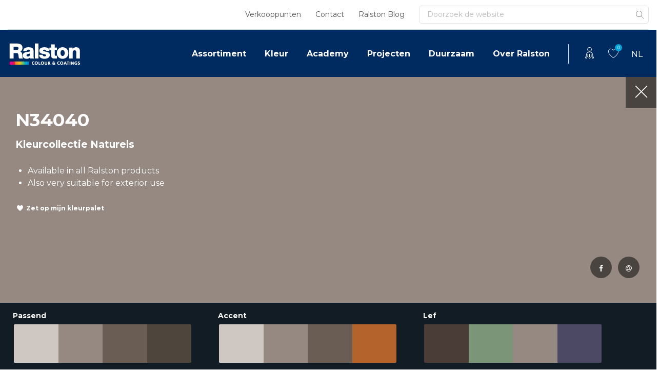

--- FILE ---
content_type: text/html; charset=UTF-8
request_url: https://www.ralstoncolour.com/nl/kleur/kleurenkiezer/n34040/
body_size: 30921
content:
<!DOCTYPE html>
<html lang="nl-NL">
<head><meta charset="UTF-8"><script>if(navigator.userAgent.match(/MSIE|Internet Explorer/i)||navigator.userAgent.match(/Trident\/7\..*?rv:11/i)){var href=document.location.href;if(!href.match(/[?&]nowprocket/)){if(href.indexOf("?")==-1){if(href.indexOf("#")==-1){document.location.href=href+"?nowprocket=1"}else{document.location.href=href.replace("#","?nowprocket=1#")}}else{if(href.indexOf("#")==-1){document.location.href=href+"&nowprocket=1"}else{document.location.href=href.replace("#","&nowprocket=1#")}}}}</script><script>(()=>{class RocketLazyLoadScripts{constructor(){this.v="2.0.4",this.userEvents=["keydown","keyup","mousedown","mouseup","mousemove","mouseover","mouseout","touchmove","touchstart","touchend","touchcancel","wheel","click","dblclick","input"],this.attributeEvents=["onblur","onclick","oncontextmenu","ondblclick","onfocus","onmousedown","onmouseenter","onmouseleave","onmousemove","onmouseout","onmouseover","onmouseup","onmousewheel","onscroll","onsubmit"]}async t(){this.i(),this.o(),/iP(ad|hone)/.test(navigator.userAgent)&&this.h(),this.u(),this.l(this),this.m(),this.k(this),this.p(this),this._(),await Promise.all([this.R(),this.L()]),this.lastBreath=Date.now(),this.S(this),this.P(),this.D(),this.O(),this.M(),await this.C(this.delayedScripts.normal),await this.C(this.delayedScripts.defer),await this.C(this.delayedScripts.async),await this.T(),await this.F(),await this.j(),await this.A(),window.dispatchEvent(new Event("rocket-allScriptsLoaded")),this.everythingLoaded=!0,this.lastTouchEnd&&await new Promise(t=>setTimeout(t,500-Date.now()+this.lastTouchEnd)),this.I(),this.H(),this.U(),this.W()}i(){this.CSPIssue=sessionStorage.getItem("rocketCSPIssue"),document.addEventListener("securitypolicyviolation",t=>{this.CSPIssue||"script-src-elem"!==t.violatedDirective||"data"!==t.blockedURI||(this.CSPIssue=!0,sessionStorage.setItem("rocketCSPIssue",!0))},{isRocket:!0})}o(){window.addEventListener("pageshow",t=>{this.persisted=t.persisted,this.realWindowLoadedFired=!0},{isRocket:!0}),window.addEventListener("pagehide",()=>{this.onFirstUserAction=null},{isRocket:!0})}h(){let t;function e(e){t=e}window.addEventListener("touchstart",e,{isRocket:!0}),window.addEventListener("touchend",function i(o){o.changedTouches[0]&&t.changedTouches[0]&&Math.abs(o.changedTouches[0].pageX-t.changedTouches[0].pageX)<10&&Math.abs(o.changedTouches[0].pageY-t.changedTouches[0].pageY)<10&&o.timeStamp-t.timeStamp<200&&(window.removeEventListener("touchstart",e,{isRocket:!0}),window.removeEventListener("touchend",i,{isRocket:!0}),"INPUT"===o.target.tagName&&"text"===o.target.type||(o.target.dispatchEvent(new TouchEvent("touchend",{target:o.target,bubbles:!0})),o.target.dispatchEvent(new MouseEvent("mouseover",{target:o.target,bubbles:!0})),o.target.dispatchEvent(new PointerEvent("click",{target:o.target,bubbles:!0,cancelable:!0,detail:1,clientX:o.changedTouches[0].clientX,clientY:o.changedTouches[0].clientY})),event.preventDefault()))},{isRocket:!0})}q(t){this.userActionTriggered||("mousemove"!==t.type||this.firstMousemoveIgnored?"keyup"===t.type||"mouseover"===t.type||"mouseout"===t.type||(this.userActionTriggered=!0,this.onFirstUserAction&&this.onFirstUserAction()):this.firstMousemoveIgnored=!0),"click"===t.type&&t.preventDefault(),t.stopPropagation(),t.stopImmediatePropagation(),"touchstart"===this.lastEvent&&"touchend"===t.type&&(this.lastTouchEnd=Date.now()),"click"===t.type&&(this.lastTouchEnd=0),this.lastEvent=t.type,t.composedPath&&t.composedPath()[0].getRootNode()instanceof ShadowRoot&&(t.rocketTarget=t.composedPath()[0]),this.savedUserEvents.push(t)}u(){this.savedUserEvents=[],this.userEventHandler=this.q.bind(this),this.userEvents.forEach(t=>window.addEventListener(t,this.userEventHandler,{passive:!1,isRocket:!0})),document.addEventListener("visibilitychange",this.userEventHandler,{isRocket:!0})}U(){this.userEvents.forEach(t=>window.removeEventListener(t,this.userEventHandler,{passive:!1,isRocket:!0})),document.removeEventListener("visibilitychange",this.userEventHandler,{isRocket:!0}),this.savedUserEvents.forEach(t=>{(t.rocketTarget||t.target).dispatchEvent(new window[t.constructor.name](t.type,t))})}m(){const t="return false",e=Array.from(this.attributeEvents,t=>"data-rocket-"+t),i="["+this.attributeEvents.join("],[")+"]",o="[data-rocket-"+this.attributeEvents.join("],[data-rocket-")+"]",s=(e,i,o)=>{o&&o!==t&&(e.setAttribute("data-rocket-"+i,o),e["rocket"+i]=new Function("event",o),e.setAttribute(i,t))};new MutationObserver(t=>{for(const n of t)"attributes"===n.type&&(n.attributeName.startsWith("data-rocket-")||this.everythingLoaded?n.attributeName.startsWith("data-rocket-")&&this.everythingLoaded&&this.N(n.target,n.attributeName.substring(12)):s(n.target,n.attributeName,n.target.getAttribute(n.attributeName))),"childList"===n.type&&n.addedNodes.forEach(t=>{if(t.nodeType===Node.ELEMENT_NODE)if(this.everythingLoaded)for(const i of[t,...t.querySelectorAll(o)])for(const t of i.getAttributeNames())e.includes(t)&&this.N(i,t.substring(12));else for(const e of[t,...t.querySelectorAll(i)])for(const t of e.getAttributeNames())this.attributeEvents.includes(t)&&s(e,t,e.getAttribute(t))})}).observe(document,{subtree:!0,childList:!0,attributeFilter:[...this.attributeEvents,...e]})}I(){this.attributeEvents.forEach(t=>{document.querySelectorAll("[data-rocket-"+t+"]").forEach(e=>{this.N(e,t)})})}N(t,e){const i=t.getAttribute("data-rocket-"+e);i&&(t.setAttribute(e,i),t.removeAttribute("data-rocket-"+e))}k(t){Object.defineProperty(HTMLElement.prototype,"onclick",{get(){return this.rocketonclick||null},set(e){this.rocketonclick=e,this.setAttribute(t.everythingLoaded?"onclick":"data-rocket-onclick","this.rocketonclick(event)")}})}S(t){function e(e,i){let o=e[i];e[i]=null,Object.defineProperty(e,i,{get:()=>o,set(s){t.everythingLoaded?o=s:e["rocket"+i]=o=s}})}e(document,"onreadystatechange"),e(window,"onload"),e(window,"onpageshow");try{Object.defineProperty(document,"readyState",{get:()=>t.rocketReadyState,set(e){t.rocketReadyState=e},configurable:!0}),document.readyState="loading"}catch(t){console.log("WPRocket DJE readyState conflict, bypassing")}}l(t){this.originalAddEventListener=EventTarget.prototype.addEventListener,this.originalRemoveEventListener=EventTarget.prototype.removeEventListener,this.savedEventListeners=[],EventTarget.prototype.addEventListener=function(e,i,o){o&&o.isRocket||!t.B(e,this)&&!t.userEvents.includes(e)||t.B(e,this)&&!t.userActionTriggered||e.startsWith("rocket-")||t.everythingLoaded?t.originalAddEventListener.call(this,e,i,o):(t.savedEventListeners.push({target:this,remove:!1,type:e,func:i,options:o}),"mouseenter"!==e&&"mouseleave"!==e||t.originalAddEventListener.call(this,e,t.savedUserEvents.push,o))},EventTarget.prototype.removeEventListener=function(e,i,o){o&&o.isRocket||!t.B(e,this)&&!t.userEvents.includes(e)||t.B(e,this)&&!t.userActionTriggered||e.startsWith("rocket-")||t.everythingLoaded?t.originalRemoveEventListener.call(this,e,i,o):t.savedEventListeners.push({target:this,remove:!0,type:e,func:i,options:o})}}J(t,e){this.savedEventListeners=this.savedEventListeners.filter(i=>{let o=i.type,s=i.target||window;return e!==o||t!==s||(this.B(o,s)&&(i.type="rocket-"+o),this.$(i),!1)})}H(){EventTarget.prototype.addEventListener=this.originalAddEventListener,EventTarget.prototype.removeEventListener=this.originalRemoveEventListener,this.savedEventListeners.forEach(t=>this.$(t))}$(t){t.remove?this.originalRemoveEventListener.call(t.target,t.type,t.func,t.options):this.originalAddEventListener.call(t.target,t.type,t.func,t.options)}p(t){let e;function i(e){return t.everythingLoaded?e:e.split(" ").map(t=>"load"===t||t.startsWith("load.")?"rocket-jquery-load":t).join(" ")}function o(o){function s(e){const s=o.fn[e];o.fn[e]=o.fn.init.prototype[e]=function(){return this[0]===window&&t.userActionTriggered&&("string"==typeof arguments[0]||arguments[0]instanceof String?arguments[0]=i(arguments[0]):"object"==typeof arguments[0]&&Object.keys(arguments[0]).forEach(t=>{const e=arguments[0][t];delete arguments[0][t],arguments[0][i(t)]=e})),s.apply(this,arguments),this}}if(o&&o.fn&&!t.allJQueries.includes(o)){const e={DOMContentLoaded:[],"rocket-DOMContentLoaded":[]};for(const t in e)document.addEventListener(t,()=>{e[t].forEach(t=>t())},{isRocket:!0});o.fn.ready=o.fn.init.prototype.ready=function(i){function s(){parseInt(o.fn.jquery)>2?setTimeout(()=>i.bind(document)(o)):i.bind(document)(o)}return"function"==typeof i&&(t.realDomReadyFired?!t.userActionTriggered||t.fauxDomReadyFired?s():e["rocket-DOMContentLoaded"].push(s):e.DOMContentLoaded.push(s)),o([])},s("on"),s("one"),s("off"),t.allJQueries.push(o)}e=o}t.allJQueries=[],o(window.jQuery),Object.defineProperty(window,"jQuery",{get:()=>e,set(t){o(t)}})}P(){const t=new Map;document.write=document.writeln=function(e){const i=document.currentScript,o=document.createRange(),s=i.parentElement;let n=t.get(i);void 0===n&&(n=i.nextSibling,t.set(i,n));const c=document.createDocumentFragment();o.setStart(c,0),c.appendChild(o.createContextualFragment(e)),s.insertBefore(c,n)}}async R(){return new Promise(t=>{this.userActionTriggered?t():this.onFirstUserAction=t})}async L(){return new Promise(t=>{document.addEventListener("DOMContentLoaded",()=>{this.realDomReadyFired=!0,t()},{isRocket:!0})})}async j(){return this.realWindowLoadedFired?Promise.resolve():new Promise(t=>{window.addEventListener("load",t,{isRocket:!0})})}M(){this.pendingScripts=[];this.scriptsMutationObserver=new MutationObserver(t=>{for(const e of t)e.addedNodes.forEach(t=>{"SCRIPT"!==t.tagName||t.noModule||t.isWPRocket||this.pendingScripts.push({script:t,promise:new Promise(e=>{const i=()=>{const i=this.pendingScripts.findIndex(e=>e.script===t);i>=0&&this.pendingScripts.splice(i,1),e()};t.addEventListener("load",i,{isRocket:!0}),t.addEventListener("error",i,{isRocket:!0}),setTimeout(i,1e3)})})})}),this.scriptsMutationObserver.observe(document,{childList:!0,subtree:!0})}async F(){await this.X(),this.pendingScripts.length?(await this.pendingScripts[0].promise,await this.F()):this.scriptsMutationObserver.disconnect()}D(){this.delayedScripts={normal:[],async:[],defer:[]},document.querySelectorAll("script[type$=rocketlazyloadscript]").forEach(t=>{t.hasAttribute("data-rocket-src")?t.hasAttribute("async")&&!1!==t.async?this.delayedScripts.async.push(t):t.hasAttribute("defer")&&!1!==t.defer||"module"===t.getAttribute("data-rocket-type")?this.delayedScripts.defer.push(t):this.delayedScripts.normal.push(t):this.delayedScripts.normal.push(t)})}async _(){await this.L();let t=[];document.querySelectorAll("script[type$=rocketlazyloadscript][data-rocket-src]").forEach(e=>{let i=e.getAttribute("data-rocket-src");if(i&&!i.startsWith("data:")){i.startsWith("//")&&(i=location.protocol+i);try{const o=new URL(i).origin;o!==location.origin&&t.push({src:o,crossOrigin:e.crossOrigin||"module"===e.getAttribute("data-rocket-type")})}catch(t){}}}),t=[...new Map(t.map(t=>[JSON.stringify(t),t])).values()],this.Y(t,"preconnect")}async G(t){if(await this.K(),!0!==t.noModule||!("noModule"in HTMLScriptElement.prototype))return new Promise(e=>{let i;function o(){(i||t).setAttribute("data-rocket-status","executed"),e()}try{if(navigator.userAgent.includes("Firefox/")||""===navigator.vendor||this.CSPIssue)i=document.createElement("script"),[...t.attributes].forEach(t=>{let e=t.nodeName;"type"!==e&&("data-rocket-type"===e&&(e="type"),"data-rocket-src"===e&&(e="src"),i.setAttribute(e,t.nodeValue))}),t.text&&(i.text=t.text),t.nonce&&(i.nonce=t.nonce),i.hasAttribute("src")?(i.addEventListener("load",o,{isRocket:!0}),i.addEventListener("error",()=>{i.setAttribute("data-rocket-status","failed-network"),e()},{isRocket:!0}),setTimeout(()=>{i.isConnected||e()},1)):(i.text=t.text,o()),i.isWPRocket=!0,t.parentNode.replaceChild(i,t);else{const i=t.getAttribute("data-rocket-type"),s=t.getAttribute("data-rocket-src");i?(t.type=i,t.removeAttribute("data-rocket-type")):t.removeAttribute("type"),t.addEventListener("load",o,{isRocket:!0}),t.addEventListener("error",i=>{this.CSPIssue&&i.target.src.startsWith("data:")?(console.log("WPRocket: CSP fallback activated"),t.removeAttribute("src"),this.G(t).then(e)):(t.setAttribute("data-rocket-status","failed-network"),e())},{isRocket:!0}),s?(t.fetchPriority="high",t.removeAttribute("data-rocket-src"),t.src=s):t.src="data:text/javascript;base64,"+window.btoa(unescape(encodeURIComponent(t.text)))}}catch(i){t.setAttribute("data-rocket-status","failed-transform"),e()}});t.setAttribute("data-rocket-status","skipped")}async C(t){const e=t.shift();return e?(e.isConnected&&await this.G(e),this.C(t)):Promise.resolve()}O(){this.Y([...this.delayedScripts.normal,...this.delayedScripts.defer,...this.delayedScripts.async],"preload")}Y(t,e){this.trash=this.trash||[];let i=!0;var o=document.createDocumentFragment();t.forEach(t=>{const s=t.getAttribute&&t.getAttribute("data-rocket-src")||t.src;if(s&&!s.startsWith("data:")){const n=document.createElement("link");n.href=s,n.rel=e,"preconnect"!==e&&(n.as="script",n.fetchPriority=i?"high":"low"),t.getAttribute&&"module"===t.getAttribute("data-rocket-type")&&(n.crossOrigin=!0),t.crossOrigin&&(n.crossOrigin=t.crossOrigin),t.integrity&&(n.integrity=t.integrity),t.nonce&&(n.nonce=t.nonce),o.appendChild(n),this.trash.push(n),i=!1}}),document.head.appendChild(o)}W(){this.trash.forEach(t=>t.remove())}async T(){try{document.readyState="interactive"}catch(t){}this.fauxDomReadyFired=!0;try{await this.K(),this.J(document,"readystatechange"),document.dispatchEvent(new Event("rocket-readystatechange")),await this.K(),document.rocketonreadystatechange&&document.rocketonreadystatechange(),await this.K(),this.J(document,"DOMContentLoaded"),document.dispatchEvent(new Event("rocket-DOMContentLoaded")),await this.K(),this.J(window,"DOMContentLoaded"),window.dispatchEvent(new Event("rocket-DOMContentLoaded"))}catch(t){console.error(t)}}async A(){try{document.readyState="complete"}catch(t){}try{await this.K(),this.J(document,"readystatechange"),document.dispatchEvent(new Event("rocket-readystatechange")),await this.K(),document.rocketonreadystatechange&&document.rocketonreadystatechange(),await this.K(),this.J(window,"load"),window.dispatchEvent(new Event("rocket-load")),await this.K(),window.rocketonload&&window.rocketonload(),await this.K(),this.allJQueries.forEach(t=>t(window).trigger("rocket-jquery-load")),await this.K(),this.J(window,"pageshow");const t=new Event("rocket-pageshow");t.persisted=this.persisted,window.dispatchEvent(t),await this.K(),window.rocketonpageshow&&window.rocketonpageshow({persisted:this.persisted})}catch(t){console.error(t)}}async K(){Date.now()-this.lastBreath>45&&(await this.X(),this.lastBreath=Date.now())}async X(){return document.hidden?new Promise(t=>setTimeout(t)):new Promise(t=>requestAnimationFrame(t))}B(t,e){return e===document&&"readystatechange"===t||(e===document&&"DOMContentLoaded"===t||(e===window&&"DOMContentLoaded"===t||(e===window&&"load"===t||e===window&&"pageshow"===t)))}static run(){(new RocketLazyLoadScripts).t()}}RocketLazyLoadScripts.run()})();</script>
	
	<meta name="viewport" content="width=device-width, initial-scale=1, shrink-to-fit=no">
	<link rel="profile" href="http://gmpg.org/xfn/11">
	<meta name='robots' content='index, follow, max-image-preview:large, max-snippet:-1, max-video-preview:-1' />

	<!-- This site is optimized with the Yoast SEO Premium plugin v20.7 (Yoast SEO v26.8) - https://yoast.com/product/yoast-seo-premium-wordpress/ -->
	<title>N34040 - Ralston</title>
<link data-rocket-preload as="style" href="https://fonts.googleapis.com/css2?family=Montserrat%3Awght%40400%3B700%3B900&#038;ver=6.9&#038;display=swap" rel="preload">
<link href="https://fonts.googleapis.com/css2?family=Montserrat%3Awght%40400%3B700%3B900&#038;ver=6.9&#038;display=swap" media="print" onload="this.media=&#039;all&#039;" rel="stylesheet">
<noscript data-wpr-hosted-gf-parameters=""><link rel="stylesheet" href="https://fonts.googleapis.com/css2?family=Montserrat%3Awght%40400%3B700%3B900&#038;ver=6.9&#038;display=swap"></noscript>
<style id="rocket-critical-css">ul{box-sizing:border-box}:root{--wp-block-synced-color:#7a00df;--wp-block-synced-color--rgb:122,0,223;--wp-bound-block-color:var(--wp-block-synced-color);--wp-editor-canvas-background:#ddd;--wp-admin-theme-color:#007cba;--wp-admin-theme-color--rgb:0,124,186;--wp-admin-theme-color-darker-10:#006ba1;--wp-admin-theme-color-darker-10--rgb:0,107,160.5;--wp-admin-theme-color-darker-20:#005a87;--wp-admin-theme-color-darker-20--rgb:0,90,135;--wp-admin-border-width-focus:2px}:root{--wp--preset--font-size--normal:16px;--wp--preset--font-size--huge:42px}.screen-reader-text{border:0;clip-path:inset(50%);height:1px;margin:-1px;overflow:hidden;padding:0;position:absolute;width:1px;word-wrap:normal!important}:root{--blue:#002B61;--indigo:#6610f2;--purple:#6f42c1;--pink:#e83e8c;--red:#dc3545;--orange:#fd7e14;--yellow:#ffc107;--green:#A5CF39;--teal:#20c997;--cyan:#17a2b8;--white:#fff;--gray:#6c757d;--gray-dark:#343a40;--primary:#002B61;--secondary:#01A2D9;--success:#A5CF39;--info:#17a2b8;--warning:#ffc107;--danger:#dc3545;--light:#f8f9fa;--dark:#343a40;--breakpoint-xs:0;--breakpoint-sm:576px;--breakpoint-md:768px;--breakpoint-lg:992px;--breakpoint-xl:1200px;--font-family-sans-serif:-apple-system,BlinkMacSystemFont,"Segoe UI",Roboto,"Helvetica Neue",Arial,"Noto Sans",sans-serif,"Apple Color Emoji","Segoe UI Emoji","Segoe UI Symbol","Noto Color Emoji";--font-family-monospace:SFMono-Regular,Menlo,Monaco,Consolas,"Liberation Mono","Courier New",monospace}*,::after,::before{-webkit-box-sizing:border-box;box-sizing:border-box}html{font-family:sans-serif;line-height:1.15;-webkit-text-size-adjust:100%}nav,section{display:block}body{margin:0;font-family:-apple-system,BlinkMacSystemFont,"Segoe UI",Roboto,"Helvetica Neue",Arial,"Noto Sans",sans-serif,"Apple Color Emoji","Segoe UI Emoji","Segoe UI Symbol","Noto Color Emoji";font-size:1rem;font-weight:400;line-height:1.5;color:#212529;text-align:left;background-color:#fff}h1,h2,h3,h4{margin-top:0;margin-bottom:.5rem}p{margin-top:0;margin-bottom:1rem}ul{margin-top:0;margin-bottom:1rem}ul ul{margin-bottom:0}small{font-size:80%}a{color:#002b61;text-decoration:none;background-color:transparent}img{vertical-align:middle;border-style:none}svg{overflow:hidden;vertical-align:middle}label{display:inline-block;margin-bottom:.5rem}button{border-radius:0}button,input{margin:0;font-family:inherit;font-size:inherit;line-height:inherit}button,input{overflow:visible}button{text-transform:none}[type=submit],button{-webkit-appearance:button}[type=submit]::-moz-focus-inner,button::-moz-focus-inner{padding:0;border-style:none}input[type=checkbox]{-webkit-box-sizing:border-box;box-sizing:border-box;padding:0}::-webkit-file-upload-button{font:inherit;-webkit-appearance:button}summary{display:list-item}h1,h2,h3,h4{margin-bottom:.5rem;font-weight:500;line-height:1.2}h1{font-size:calc(1.375rem + 1.5vw)}@media (min-width:1200px){h1{font-size:2.5rem}}h2{font-size:calc(1.325rem + .9vw)}@media (min-width:1200px){h2{font-size:2rem}}h3{font-size:calc(1.3rem + .6vw)}@media (min-width:1200px){h3{font-size:1.75rem}}h4{font-size:calc(1.275rem + .3vw)}@media (min-width:1200px){h4{font-size:1.5rem}}small{font-size:80%;font-weight:400}.container{width:100%;padding-right:15px;padding-left:15px;margin-right:auto;margin-left:auto}@media (min-width:576px){.container{max-width:720px}}@media (min-width:768px){.container{max-width:930px}}@media (min-width:992px){.container{max-width:1280px}}@media (min-width:1200px){.container{max-width:1640px}}.form-control{display:block;width:100%;height:calc(1.5em + .75rem + 2px);padding:.375rem .75rem;font-size:1rem;font-weight:400;line-height:1.5;color:#495057;background-color:#fff;background-clip:padding-box;border:1px solid #ced4da;border-radius:.25rem}.form-control::-ms-expand{background-color:transparent;border:0}.form-control:-moz-focusring{color:transparent;text-shadow:0 0 0 #495057}.form-control::-webkit-input-placeholder{color:#6c757d;opacity:1}.form-control::-moz-placeholder{color:#6c757d;opacity:1}.form-control:-ms-input-placeholder{color:#6c757d;opacity:1}.form-control::-ms-input-placeholder{color:#6c757d;opacity:1}.btn{display:inline-block;font-weight:400;color:#212529;text-align:center;vertical-align:middle;background-color:transparent;border:1px solid transparent;padding:.375rem .75rem;font-size:1rem;line-height:1.5;border-radius:.25rem}.btn-link{font-weight:400;color:#002b61;text-decoration:none}.collapse:not(.show){display:none}.input-group{position:relative;display:-webkit-box;display:-ms-flexbox;display:flex;-ms-flex-wrap:wrap;flex-wrap:wrap;-webkit-box-align:stretch;-ms-flex-align:stretch;align-items:stretch;width:100%}.input-group>.form-control{position:relative;-webkit-box-flex:1;-ms-flex:1 1 auto;flex:1 1 auto;width:1%;min-width:0;margin-bottom:0}.input-group>.form-control:not(:last-child){border-top-right-radius:0;border-bottom-right-radius:0}.input-group-append{display:-webkit-box;display:-ms-flexbox;display:flex}.input-group-append .btn{position:relative;z-index:2}.input-group-append{margin-left:-1px}.input-group>.input-group-append>.btn{border-top-left-radius:0;border-bottom-left-radius:0}.nav-link{display:block;padding:.5rem 1rem}.navbar{position:relative;display:-webkit-box;display:-ms-flexbox;display:flex;-ms-flex-wrap:wrap;flex-wrap:wrap;-webkit-box-align:center;-ms-flex-align:center;align-items:center;-webkit-box-pack:justify;-ms-flex-pack:justify;justify-content:space-between;padding:.5rem 1rem}.navbar .container{display:-webkit-box;display:-ms-flexbox;display:flex;-ms-flex-wrap:wrap;flex-wrap:wrap;-webkit-box-align:center;-ms-flex-align:center;align-items:center;-webkit-box-pack:justify;-ms-flex-pack:justify;justify-content:space-between}.navbar-nav{display:-webkit-box;display:-ms-flexbox;display:flex;-webkit-box-orient:vertical;-webkit-box-direction:normal;-ms-flex-direction:column;flex-direction:column;padding-left:0;margin-bottom:0;list-style:none}.navbar-nav .nav-link{padding-right:0;padding-left:0}.navbar-collapse{-ms-flex-preferred-size:100%;flex-basis:100%;-webkit-box-flex:1;-ms-flex-positive:1;flex-grow:1;-webkit-box-align:center;-ms-flex-align:center;align-items:center}@media (max-width:767.98px){.navbar-expand-md>.container{padding-right:0;padding-left:0}}@media (min-width:768px){.navbar-expand-md{-webkit-box-orient:horizontal;-webkit-box-direction:normal;-ms-flex-flow:row nowrap;flex-flow:row nowrap;-webkit-box-pack:start;-ms-flex-pack:start;justify-content:flex-start}.navbar-expand-md .navbar-nav{-webkit-box-orient:horizontal;-webkit-box-direction:normal;-ms-flex-direction:row;flex-direction:row}.navbar-expand-md .navbar-nav .nav-link{padding-right:.5rem;padding-left:.5rem}.navbar-expand-md>.container{-ms-flex-wrap:nowrap;flex-wrap:nowrap}.navbar-expand-md .navbar-collapse{display:-webkit-box!important;display:-ms-flexbox!important;display:flex!important;-ms-flex-preferred-size:auto;flex-basis:auto}}.align-middle{vertical-align:middle!important}.bg-white{background-color:#fff!important}.border-top{border-top:1px solid #dee2e6!important}.d-none{display:none!important}.d-flex{display:-webkit-box!important;display:-ms-flexbox!important;display:flex!important}@media (min-width:768px){.d-md-none{display:none!important}}@media (min-width:992px){.d-lg-none{display:none!important}}.justify-content-between{-webkit-box-pack:justify!important;-ms-flex-pack:justify!important;justify-content:space-between!important}.align-items-center{-webkit-box-align:center!important;-ms-flex-align:center!important;align-items:center!important}.screen-reader-text,.sr-only{position:absolute;width:1px;height:1px;padding:0;margin:-1px;overflow:hidden;clip:rect(0,0,0,0);white-space:nowrap;border:0}.mr-1{margin-right:.25rem!important}.ml-1{margin-left:.25rem!important}.mt-2{margin-top:.5rem!important}.mt-3{margin-top:1rem!important}.ml-3{margin-left:1rem!important}.mt-4{margin-top:1.5rem!important}.mb-4{margin-bottom:1.5rem!important}.mb-5{margin-bottom:3rem!important}.pb-2{padding-bottom:.5rem!important}.pt-4{padding-top:1.5rem!important}.pl-4{padding-left:1.5rem!important}.ml-auto{margin-left:auto!important}.text-dark{color:#343a40!important}.wrapper{padding:30px 0}img{max-width:100%;height:auto}@font-face{font-display:swap;font-family:FontAwesome;src:url(https://www.ralstoncolour.com/wp-content/themes/understrap-child/fonts/fontawesome-webfont.eot?v=4.7.0);src:url(https://www.ralstoncolour.com/wp-content/themes/understrap-child/fonts/fontawesome-webfont.eot?#iefix&v=4.7.0) format("embedded-opentype"),url(https://www.ralstoncolour.com/wp-content/themes/understrap-child/fonts/fontawesome-webfont.woff2?v=4.7.0) format("woff2"),url(https://www.ralstoncolour.com/wp-content/themes/understrap-child/fonts/fontawesome-webfont.woff?v=4.7.0) format("woff"),url(https://www.ralstoncolour.com/wp-content/themes/understrap-child/fonts/fontawesome-webfont.ttf?v=4.7.0) format("truetype"),url(https://www.ralstoncolour.com/wp-content/themes/understrap-child/fonts/fontawesome-webfont.svg?v=4.7.0#fontawesomeregular) format("svg");font-weight:400;font-style:normal}.fa{display:inline-block;font:normal normal normal 14px/1 FontAwesome!important;font-size:inherit;text-rendering:auto;-webkit-font-smoothing:antialiased;-moz-osx-font-smoothing:grayscale}.fa-times:before{content:"\f00d"}.fa-facebook:before{content:"\f09a"}.fa-at:before{content:"\f1fa"}body .form-control{border-radius:5px;color:#555;border:1px solid #dee2e6;background:#fff;padding:13px 15px 12px;height:auto}body .form-control::-webkit-input-placeholder{color:#bdbdbd}body .form-control:-moz-placeholder{color:#bdbdbd}body .form-control::-moz-placeholder{color:#bdbdbd}body .form-control:-ms-input-placeholder{color:#bdbdbd}body .form-control[type=text]{min-height:43px}@media (min-width:768px){body .form-control[type=text]{min-height:50px}}body .navbar .search-form .form-control{min-height:0}body h1,body h3{font-family:Montserrat,sans-serif;font-weight:700;font-size:22px;line-height:28px;font-style:normal;color:#002b61;-ms-word-break:break-word;word-break:break-word;-ms-hyphens:auto;hyphens:auto}@media (min-width:1240px){body h1,body h3{font-size:35px;line-height:48px}}body h4,body h4.elementor-heading-title{font-family:Montserrat,sans-serif;font-weight:700;font-size:19px;line-height:24px;font-style:normal;color:#002b61;-ms-word-break:break-word;word-break:break-word;-ms-hyphens:auto;hyphens:auto}@media (min-width:1240px){body h4,body h4.elementor-heading-title{font-size:30px;line-height:43px}}body h2{font-family:Montserrat,sans-serif;font-weight:700;font-size:17px;line-height:21px;font-style:normal;color:#002b61;-ms-word-break:break-word;word-break:break-word;-ms-hyphens:auto;hyphens:auto}@media (min-width:1240px){body h2{font-size:22px;line-height:31px}}body .btn{font-family:Montserrat,sans-serif;font-weight:700;font-size:14px;font-style:normal;padding:10px 14px;min-height:43px;height:auto;text-decoration:none!important;outline:0!important;-webkit-box-shadow:none!important;box-shadow:none!important}@media (min-width:768px){body .btn{padding:12px 24px;min-height:50px}}body .btn.submit{padding-left:16px;padding-right:16px;min-height:auto;border-radius:0 5px 5px 0!important;z-index:4}body .btn.btn-xs{height:auto;min-height:unset;font-size:12px;padding:8px 8px}body .btn.btn-white-outline{color:#fff;background-color:transparent;border-color:#fff;-webkit-box-shadow:inset 0 1px 0 rgba(255,255,255,.15),0 1px 1px rgba(0,0,0,.075);box-shadow:inset 0 1px 0 rgba(255,255,255,.15),0 1px 1px rgba(0,0,0,.075);border-radius:5px;color:#002b61}body .btn.btn-link{height:auto;min-height:unset;color:#002b61;padding:0 25px 0 0;text-decoration:none}body .bud-icon{display:-webkit-inline-box;display:-ms-inline-flexbox;display:inline-flex;background-repeat:no-repeat;background-position:50% 50%;-webkit-box-pack:justify;-ms-flex-pack:justify;justify-content:space-between}body .bud-icon.bud-search{background-image:url('data:image/svg+xml;utf8,search');width:22px;height:24px}body .bud-icon.bud-heart{background-image:url('data:image/svg+xml;utf8,heart');width:22px;height:20px}body .btn-icon-heart{position:relative;padding-left:20px!important}body .btn-icon-heart:before{content:"";position:absolute;top:50%;left:0;-webkit-transform:translate(0,-50%);transform:translate(0,-50%);background-repeat:no-repeat;background-position:50% 50%;-webkit-box-pack:justify;-ms-flex-pack:justify;justify-content:space-between;background-image:url('data:image/svg+xml;utf8,heart');width:16px;height:12px}body .btn-icon-heart.text-dark:before{background-image:url('data:image/svg+xml;utf8,heart')}body,html{font-family:Montserrat,sans-serif;font-weight:400;font-size:16px;line-height:1.5;font-style:normal;-webkit-font-smoothing:antialiased;-webkit-text-stroke-width:0;-moz-osx-font-smoothing:grayscale;overflow-x:hidden}body *,html *{stroke:none;-webkit-text-stroke:unset}body .wrapper,html .wrapper{padding:0}.text-large{font-size:120%}body .elementor{line-height:28px}.wrapper-navbar-container{position:relative;z-index:998}.navbar-top{padding:0;z-index:2}.navbar-top .navbar-top-wrapper{display:-webkit-box;display:-ms-flexbox;display:flex;-webkit-box-flex:1;-ms-flex:1;flex:1;border-bottom:1px solid #dbdbdb;background:#fff}.navbar-top .navbar-collapse{padding-top:10px;padding-bottom:10px}.navbar-top #navbarTopRight .navbar-nav .nav-link{font-family:Montserrat,sans-serif;font-size:14px;font-style:normal;color:#555;padding-left:14px;padding-right:14px}.menu-container .search-form,.navbar-top .search-form{display:-webkit-box;display:-ms-flexbox;display:flex;-webkit-box-flex:1;-ms-flex:1;flex:1;-webkit-box-orient:vertical;-webkit-box-direction:normal;-ms-flex-direction:column;flex-direction:column;-webkit-box-pack:center;-ms-flex-pack:center;justify-content:center;margin-left:14px;min-width:320px}.menu-container .search-form .input-group,.navbar-top .search-form .input-group{position:relative;font-family:Montserrat,sans-serif;font-size:14px;font-style:normal}.menu-container .search-form .input-group .form-control,.navbar-top .search-form .input-group .form-control{font-size:14px;color:#555;padding:6px 15px;border:1px solid #e4e4e4;border-radius:5px}.menu-container .search-form .input-group .form-control::-webkit-input-placeholder,.navbar-top .search-form .input-group .form-control::-webkit-input-placeholder{color:#bdbdbd}.menu-container .search-form .input-group .form-control:-moz-placeholder,.navbar-top .search-form .input-group .form-control:-moz-placeholder{color:#bdbdbd}.menu-container .search-form .input-group .form-control::-moz-placeholder,.navbar-top .search-form .input-group .form-control::-moz-placeholder{color:#bdbdbd}.menu-container .search-form .input-group .form-control:-ms-input-placeholder,.navbar-top .search-form .input-group .form-control:-ms-input-placeholder{color:#bdbdbd}.menu-container .search-form .input-group .input-group-append,.navbar-top .search-form .input-group .input-group-append{position:absolute;top:0;right:0}.menu-container .search-form .input-group .input-group-append .btn,.navbar-top .search-form .input-group .input-group-append .btn{background:0 0;border:none;-webkit-box-shadow:none;box-shadow:none;width:34px;height:35px;padding:6px 0 0}.menu-container .search-form .input-group .input-group-append .btn i,.navbar-top .search-form .input-group .input-group-append .btn i{width:16px}@media (min-width:768px) and (max-width:991px){.navbar-top .navbar-top-wrapper{-ms-flex-flow:wrap;flex-flow:wrap}.navbar-top .navbar-top-wrapper .search-form{-webkit-box-flex:0;-ms-flex:0 0 100%;flex:0 0 100%;margin:0 0 15px}}.menu-container .search-form{margin-left:0;margin-bottom:20px}.menu-container .search-form .input-group .input-group-append .btn{width:54px;height:49px}.navbar-main{padding-left:0;padding-right:0}.navbar-main .navbar-nav{-ms-flex-wrap:wrap;flex-wrap:wrap}.navbar-main .navbar-nav .nav-link{font-family:Montserrat,sans-serif;font-weight:700;font-size:16px;font-style:normal;color:#fff;padding-left:18px;padding-right:18px}.wrapper-navbar.main-navbar{position:relative;padding-top:10px;background-color:#002b61;z-index:998}.wrapper-navbar .product-data{display:-webkit-box;display:-ms-flexbox;display:flex;-webkit-box-orient:horizontal;-webkit-box-direction:normal;-ms-flex-direction:row;flex-direction:row;-webkit-box-pack:center;-ms-flex-pack:center;justify-content:center;justify-items:center;border-left:1px solid #dbdbdb;margin-left:18px;padding-left:18px}.wrapper-navbar .product-data a{padding:8px;text-decoration:none}.wrapper-navbar .product-data a.bud-heart{position:relative;margin:8px 12px}.wrapper-navbar .product-data a.bud-heart small{position:absolute;top:-8px;right:-6px;width:14px;height:14px;background:#01a2d9;color:#fff;font-family:Montserrat,sans-serif;font-size:9px;font-style:normal;text-align:center;padding-top:0;border-radius:50%}.wrapper-navbar.wrapper-mobile{padding:15px 0;justify-items:center;background:#002b61}.wrapper-navbar.wrapper-mobile img{max-width:104px}.wrapper-navbar.wrapper-mobile .product-data{border-left:none}.wrapper-navbar.wrapper-mobile .nav-menu-button{display:-webkit-box;display:-ms-flexbox;display:flex;-webkit-box-orient:horizontal;-webkit-box-direction:normal;-ms-flex-direction:row;flex-direction:row;position:relative;-webkit-box-align:center;-ms-flex-align:center;align-items:center;margin-left:12px}@media (min-width:880px){.wrapper-navbar.wrapper-mobile .nav-menu-button{display:none!important}}.wrapper-navbar.wrapper-mobile .nav-menu-button .nav-menu-button-wrapper{display:-webkit-box;display:-ms-flexbox;display:flex;-webkit-box-orient:vertical;-webkit-box-direction:normal;-ms-flex-direction:column;flex-direction:column;-webkit-box-align:center;-ms-flex-align:center;align-items:center}.wrapper-navbar.wrapper-mobile .nav-menu-button .burger{-webkit-box-flex:0;-ms-flex:0 0 17px;flex:0 0 17px;width:25px;height:17px;margin:0;-webkit-transform:rotate(0);transform:rotate(0)}.wrapper-navbar.wrapper-mobile .nav-menu-button .burger span{display:block;position:absolute;height:2px;width:100%;background:#fff;border-radius:5px;opacity:1;left:0;-webkit-transform:rotate(0);transform:rotate(0)}.wrapper-navbar.wrapper-mobile .nav-menu-button .burger span:nth-child(1){top:0}.wrapper-navbar.wrapper-mobile .nav-menu-button .burger span:nth-child(2),.wrapper-navbar.wrapper-mobile .nav-menu-button .burger span:nth-child(3){top:7px;width:80%}.wrapper-navbar.wrapper-mobile .nav-menu-button .burger span:nth-child(4){top:14px}.wrapper-navbar.wrapper-mobile .menu-container{display:none}@media (max-width:879px){.wrapper-navbar.wrapper-mobile .menu-container{position:fixed;display:none;top:75px;left:0;right:0;bottom:0;background:#fff;border-top:1px solid #dee2e6;padding:30px 15px;height:9999px;overflow-y:auto;z-index:9989}}.wrapper-navbar .lf-wpml-languages{position:relative;display:-webkit-box;display:-ms-flexbox;display:flex;list-style:none;padding:8px 12px 6px;margin:0}.wrapper-navbar .lf-wpml-languages>li{display:-webkit-box;display:-ms-flexbox;display:flex;color:#fff}.wrapper-navbar .lf-wpml-languages ul{visibility:hidden;opacity:0;position:absolute;top:40px;right:-20px;border-radius:5px;-webkit-box-shadow:0 3px 6px rgba(0,0,0,.1607843137)!important;box-shadow:0 3px 6px rgba(0,0,0,.1607843137)!important;background:#fff;padding:15px;margin:0}.wrapper-navbar .lf-wpml-languages ul:before{content:"";position:absolute;top:-20px;left:0;right:0;height:20px}.wrapper-navbar .lf-wpml-languages ul a{display:block;text-decoration:none;padding:5px 10px}@media (max-width:767px){body .elementor .elementor-widget-heading{margin-bottom:10px}}@media (max-width:767px){body .d-xs-none{display:none!important}}body .elementor-widget-wrap{position:unset}body .loader-container{position:relative}body .loader-container .loader{display:none;position:fixed;top:0;left:0;right:0;bottom:0;background:rgba(255,255,255,.7);z-index:11}@media (min-width:768px){body .loader-container .loader{position:absolute}}body .loader-container .loader:after{content:"";position:absolute;top:50%;left:50%;-webkit-transform:translate(-50%,-50%);transform:translate(-50%,-50%);display:block;margin:0 auto;background:#fff url(https://www.ralstoncolour.com/wp-content/themes/understrap-child/img/loader.gif) center center no-repeat;width:62px;height:62px;border-radius:100%;-webkit-box-shadow:0 0 30px rgba(0,0,0,.2);-ms-box-shadow:0 0 30px rgba(0,0,0,.2);-o-box-shadow:0 0 30px rgba(0,0,0,.2);box-shadow:0 0 30px rgba(0,0,0,.2);z-index:12}body .color-wrapper{position:relative;display:-webkit-box;display:-ms-flexbox;display:flex;-webkit-box-orient:horizontal;-webkit-box-direction:normal;-ms-flex-direction:row;flex-direction:row;-ms-flex-wrap:nowrap;flex-wrap:nowrap;height:60vh;min-height:600px!important}body .color-wrapper .color-wrapper-container{position:relative;width:100%;height:100%;padding:20px 20px}@media (min-width:992px){body .color-wrapper .color-wrapper-container{padding:60px 30px}}body .color-wrapper .color-close-btn{position:absolute;top:0;right:0;width:60px;height:60px;background-color:rgba(0,0,0,.5);background-image:url('data:image/svg+xml;utf8,cross-ui');background-repeat:no-repeat;background-size:75%;background-position:50% 50%;padding:6px}body .color-wrapper .single-share{position:absolute;bottom:0;right:30px;-webkit-box-orient:horizontal;-webkit-box-direction:normal;-ms-flex-direction:row;flex-direction:row}body .color-wrapper .single-share .btn-social-fa{border-radius:50%;background-color:rgba(0,0,0,.5);padding:5px;width:42px;height:42px;font-size:20px}body .color-wrapper .single-share .btn-social-fa i{color:#fff}@media (max-width:767px){body .social-share{display:-webkit-box;display:-ms-flexbox;display:flex;-webkit-box-orient:vertical;-webkit-box-direction:normal;-ms-flex-direction:column;flex-direction:column;-webkit-box-align:start;-ms-flex-align:start;align-items:flex-start}}body .social-share.single-share .btn-social-fa{background-color:rgba(0,0,0,.5)!important}body .social-share .btn-social-fa{border-radius:5px;padding:4px;width:34px;height:34px;font-size:18px;margin:0 3px;background-color:#002b61}body .social-share .btn-social-fa i{color:#fff}.site-footer-bottom .footer-widget{position:relative;width:100%;padding-right:15px;padding-left:15px;-webkit-box-flex:0;-ms-flex:0 0 16.6666666667%;flex:0 0 16.6666666667%;max-width:16.6666666667%;margin-bottom:30px}.site-footer-bottom .footer-widget h3{line-height:28px}@media (max-width:767px){.site-footer-bottom .footer-widget{-webkit-box-flex:0;-ms-flex:0 0 100%;flex:0 0 100%;max-width:100%}.site-footer-bottom .footer-widget h3{position:relative}.site-footer-bottom .footer-widget h3:after{content:"";position:absolute;top:50%;right:0;-webkit-transform:translate(0,-50%);transform:translate(0,-50%);background-repeat:no-repeat;background-position:50% 50%;-webkit-box-pack:justify;-ms-flex-pack:justify;justify-content:space-between;background-image:url('data:image/svg+xml;utf8,chevron-right');width:18px;height:18px;margin-left:auto}}@media (max-width:767px){.site-footer-bottom .footer-widget{padding:15px 0;margin:0 15px;border-bottom:1px solid #dee2e6}}@media (min-width:768px) and (max-width:991px){.site-footer-bottom .footer-widget{-webkit-box-flex:0;-ms-flex:0 0 33.3333333333%;flex:0 0 33.3333333333%;max-width:33.3333333333%;margin-bottom:30px}}@media (min-width:992px) and (max-width:1239px){.site-footer-bottom .footer-widget{-webkit-box-flex:0;-ms-flex:0 0 25%;flex:0 0 25%;max-width:25%;margin-bottom:30px}}.site-footer-bottom .widget-title{font-family:Montserrat,sans-serif;font-weight:700;font-size:22px;font-style:normal;color:#002b61}.site-footer-bottom ul{list-style:none;margin:0;padding:0}.site-footer-bottom ul li{list-style:none;display:block}.site-footer-bottom ul li a{display:-webkit-box;display:-ms-flexbox;display:flex;color:#002b61;padding:3px 0;text-decoration:none}:root{--direction-multiplier:1}.elementor-screen-only,.screen-reader-text{height:1px;margin:-1px;overflow:hidden;padding:0;position:absolute;top:-10000em;width:1px;clip:rect(0,0,0,0);border:0}.elementor *,.elementor :after,.elementor :before{box-sizing:border-box}.elementor iframe{border:none;line-height:1;margin:0;max-width:100%;width:100%}.elementor-element{--flex-direction:initial;--flex-wrap:initial;--justify-content:initial;--align-items:initial;--align-content:initial;--gap:initial;--flex-basis:initial;--flex-grow:initial;--flex-shrink:initial;--order:initial;--align-self:initial;align-self:var(--align-self);flex-basis:var(--flex-basis);flex-grow:var(--flex-grow);flex-shrink:var(--flex-shrink);order:var(--order)}:root{--page-title-display:block}.elementor-section{position:relative}.elementor-section .elementor-container{display:flex;margin-left:auto;margin-right:auto;position:relative}@media (max-width:1239px){.elementor-section .elementor-container{flex-wrap:wrap}}.elementor-section.elementor-section-boxed>.elementor-container{max-width:1140px}.elementor-widget-wrap{align-content:flex-start;flex-wrap:wrap;position:relative;width:100%}.elementor:not(.elementor-bc-flex-widget) .elementor-widget-wrap{display:flex}.elementor-widget-wrap>.elementor-element{width:100%}.elementor-widget{position:relative}.elementor-widget:not(:last-child){margin-bottom:var(--kit-widget-spacing,20px)}.elementor-column{display:flex;min-height:1px;position:relative}.elementor-column-gap-default>.elementor-column>.elementor-element-populated{padding:10px}@media (min-width:768px){.elementor-column.elementor-col-100{width:100%}}@media (max-width:767px){.elementor-column{width:100%}}@media (prefers-reduced-motion:no-preference){html{scroll-behavior:smooth}}.elementor-heading-title{line-height:1;margin:0;padding:0}[data-elementor-type=popup]:not(.elementor-edit-area){display:none}.elementor-kit-67{--e-global-color-primary:#6EC1E4;--e-global-color-secondary:#54595F;--e-global-color-text:#7A7A7A;--e-global-color-accent:#61CE70;--e-global-color-54254dd3:#4054B2;--e-global-color-9176a01:#23A455;--e-global-color-3ecbe3ad:#000;--e-global-color-11cb67eb:#FFF;--e-global-color-6c669ef7:#002B61;--e-global-color-5af4c89b:#75AF35;--e-global-color-1f7b5a2:#80379B;--e-global-color-6541e9a4:#F7F8FA;--e-global-color-4853ad5:#01A2D9;--e-global-color-e1b0b0d:#A5CF39;--e-global-color-e9e7960:#C9243F;--e-global-color-1e2b88b:#002B61;--e-global-typography-primary-font-family:"Roboto";--e-global-typography-primary-font-weight:600;--e-global-typography-secondary-font-family:"Roboto Slab";--e-global-typography-secondary-font-weight:400;--e-global-typography-text-font-family:"Roboto";--e-global-typography-text-font-weight:400;--e-global-typography-accent-font-family:"Roboto";--e-global-typography-accent-font-weight:500}.elementor-section.elementor-section-boxed>.elementor-container{max-width:1640px}.elementor-widget:not(:last-child){margin-block-end:20px}.elementor-element{--widgets-spacing:20px 20px;--widgets-spacing-row:20px;--widgets-spacing-column:20px}@media (max-width:1239px){.elementor-section.elementor-section-boxed>.elementor-container{max-width:1024px}}@media (max-width:767px){.elementor-section.elementor-section-boxed>.elementor-container{max-width:767px}}@media (max-width:480px){*{-ms-text-size-adjust:100%;text-size-adjust:100%}}.fa{-moz-osx-font-smoothing:grayscale;-webkit-font-smoothing:antialiased;display:inline-block;font-style:normal;font-variant:normal;text-rendering:auto;line-height:1}.fa-at:before{content:"\f1fa"}.fa-facebook:before{content:"\f09a"}.fa-times:before{content:"\f00d"}.sr-only{border:0;clip:rect(0,0,0,0);height:1px;margin:-1px;overflow:hidden;padding:0;position:absolute;width:1px}@font-face{font-family:'Font Awesome 5 Free';font-style:normal;font-weight:900;font-display:swap;src:url(https://www.ralstoncolour.com/wp-content/plugins/elementor/assets/lib/font-awesome/webfonts/fa-solid-900.eot);src:url(https://www.ralstoncolour.com/wp-content/plugins/elementor/assets/lib/font-awesome/webfonts/fa-solid-900.eot?#iefix) format("embedded-opentype"),url(https://www.ralstoncolour.com/wp-content/plugins/elementor/assets/lib/font-awesome/webfonts/fa-solid-900.woff2) format("woff2"),url(https://www.ralstoncolour.com/wp-content/plugins/elementor/assets/lib/font-awesome/webfonts/fa-solid-900.woff) format("woff"),url(https://www.ralstoncolour.com/wp-content/plugins/elementor/assets/lib/font-awesome/webfonts/fa-solid-900.ttf) format("truetype"),url(https://www.ralstoncolour.com/wp-content/plugins/elementor/assets/lib/font-awesome/webfonts/fa-solid-900.svg#fontawesome) format("svg")}.fa{font-family:'Font Awesome 5 Free';font-weight:900}.elementor-1054994 .elementor-element.elementor-element-00d1e86{padding:15px 15px 0px 15px}.elementor-1054994 .elementor-element.elementor-element-5725776>.elementor-widget-wrap>.elementor-widget:not(.elementor-widget__width-auto):not(.elementor-widget__width-initial):not(:last-child):not(.elementor-absolute){margin-bottom:0px}.elementor-1054994 .elementor-element.elementor-element-2d0c003>.elementor-widget-container{margin:0px 0px 5px 0px}.elementor-1054994 .elementor-element.elementor-element-2f328fa{font-size:16px}.elementor-1054994 .elementor-element.elementor-element-b36b91f{padding:0px 15px 15px 15px}.elementor-1054994 .elementor-element.elementor-element-2f328fa p{margin-bottom:0}</style>
	<link rel="canonical" href="https://www.ralstoncolour.com/nl/kleur/kleurenkiezer/n34040/" />
	<meta property="og:locale" content="nl_NL" />
	<meta property="og:type" content="article" />
	<meta property="og:title" content="N34040" />
	<meta property="og:url" content="https://www.ralstoncolour.com/nl/kleur/kleurenkiezer/n34040/" />
	<meta property="og:site_name" content="Ralston" />
	<meta property="article:modified_time" content="2023-09-14T16:45:11+00:00" />
	<meta name="twitter:card" content="summary_large_image" />
	<script type="application/ld+json" class="yoast-schema-graph">{"@context":"https://schema.org","@graph":[{"@type":"WebPage","@id":"https://www.ralstoncolour.com/nl/kleur/kleurenkiezer/n34040/","url":"https://www.ralstoncolour.com/nl/kleur/kleurenkiezer/n34040/","name":"N34040 - Ralston","isPartOf":{"@id":"https://www.ralstoncolour.com/nl/#website"},"datePublished":"2020-11-19T16:54:38+00:00","dateModified":"2023-09-14T16:45:11+00:00","breadcrumb":{"@id":"https://www.ralstoncolour.com/nl/kleur/kleurenkiezer/n34040/#breadcrumb"},"inLanguage":"nl-NL","potentialAction":[{"@type":"ReadAction","target":["https://www.ralstoncolour.com/nl/kleur/kleurenkiezer/n34040/"]}]},{"@type":"BreadcrumbList","@id":"https://www.ralstoncolour.com/nl/kleur/kleurenkiezer/n34040/#breadcrumb","itemListElement":[{"@type":"ListItem","position":1,"name":"Home","item":"https://www.ralstoncolour.com/nl/"},{"@type":"ListItem","position":2,"name":"Kleuren","item":"https://www.ralstoncolour.com/nl/kleur/kleurenkiezer/"},{"@type":"ListItem","position":3,"name":"N34040"}]},{"@type":"WebSite","@id":"https://www.ralstoncolour.com/nl/#website","url":"https://www.ralstoncolour.com/nl/","name":"Ralston","description":"","publisher":{"@id":"https://www.ralstoncolour.com/nl/#organization"},"potentialAction":[{"@type":"SearchAction","target":{"@type":"EntryPoint","urlTemplate":"https://www.ralstoncolour.com/nl/?s={search_term_string}"},"query-input":{"@type":"PropertyValueSpecification","valueRequired":true,"valueName":"search_term_string"}}],"inLanguage":"nl-NL"},{"@type":"Organization","@id":"https://www.ralstoncolour.com/nl/#organization","name":"Ralston","url":"https://www.ralstoncolour.com/nl/","logo":{"@type":"ImageObject","inLanguage":"nl-NL","@id":"https://www.ralstoncolour.com/nl/#/schema/logo/image/","url":"https://www.ralstoncolour.com/wp-content/uploads/2020/09/cropped-logo.png","contentUrl":"https://www.ralstoncolour.com/wp-content/uploads/2020/09/cropped-logo.png","width":144,"height":48,"caption":"Ralston"},"image":{"@id":"https://www.ralstoncolour.com/nl/#/schema/logo/image/"}}]}</script>
	<!-- / Yoast SEO Premium plugin. -->


<link rel='dns-prefetch' href='//fonts.googleapis.com' />
<link href='https://fonts.gstatic.com' crossorigin rel='preconnect' />
<link rel="alternate" title="oEmbed (JSON)" type="application/json+oembed" href="https://www.ralstoncolour.com/nl/wp-json/oembed/1.0/embed?url=https%3A%2F%2Fwww.ralstoncolour.com%2Fnl%2Fkleur%2Fkleurenkiezer%2Fn34040%2F" />
<link rel="alternate" title="oEmbed (XML)" type="text/xml+oembed" href="https://www.ralstoncolour.com/nl/wp-json/oembed/1.0/embed?url=https%3A%2F%2Fwww.ralstoncolour.com%2Fnl%2Fkleur%2Fkleurenkiezer%2Fn34040%2F&#038;format=xml" />
<style id='wp-img-auto-sizes-contain-inline-css'>
img:is([sizes=auto i],[sizes^="auto," i]){contain-intrinsic-size:3000px 1500px}
/*# sourceURL=wp-img-auto-sizes-contain-inline-css */
</style>
<link data-minify="1" rel='preload'  href='https://www.ralstoncolour.com/wp-content/cache/min/1/wp-content/plugins/wp-google-maps-pro/lib/remodal.css?ver=1769040785' data-rocket-async="style" as="style" onload="this.onload=null;this.rel='stylesheet'" onerror="this.removeAttribute('data-rocket-async')"  media='all' />
<link data-minify="1" rel='preload'  href='https://www.ralstoncolour.com/wp-content/cache/min/1/wp-content/plugins/wp-google-maps-pro/lib/remodal-default-theme.css?ver=1769040785' data-rocket-async="style" as="style" onload="this.onload=null;this.rel='stylesheet'" onerror="this.removeAttribute('data-rocket-async')"  media='all' />
<link data-minify="1" rel='preload'  href='https://www.ralstoncolour.com/wp-content/cache/min/1/wp-content/plugins/wp-google-maps-pro/css/marker-library-dialog.css?ver=1769040785' data-rocket-async="style" as="style" onload="this.onload=null;this.rel='stylesheet'" onerror="this.removeAttribute('data-rocket-async')"  media='all' />
<style id='wp-emoji-styles-inline-css'>

	img.wp-smiley, img.emoji {
		display: inline !important;
		border: none !important;
		box-shadow: none !important;
		height: 1em !important;
		width: 1em !important;
		margin: 0 0.07em !important;
		vertical-align: -0.1em !important;
		background: none !important;
		padding: 0 !important;
	}
/*# sourceURL=wp-emoji-styles-inline-css */
</style>
<link rel='preload'  href='https://www.ralstoncolour.com/wp-includes/css/dist/block-library/style.min.css?ver=6.9' data-rocket-async="style" as="style" onload="this.onload=null;this.rel='stylesheet'" onerror="this.removeAttribute('data-rocket-async')"  media='all' />
<style id='classic-theme-styles-inline-css'>
/*! This file is auto-generated */
.wp-block-button__link{color:#fff;background-color:#32373c;border-radius:9999px;box-shadow:none;text-decoration:none;padding:calc(.667em + 2px) calc(1.333em + 2px);font-size:1.125em}.wp-block-file__button{background:#32373c;color:#fff;text-decoration:none}
/*# sourceURL=/wp-includes/css/classic-themes.min.css */
</style>
<style id='global-styles-inline-css'>
:root{--wp--preset--aspect-ratio--square: 1;--wp--preset--aspect-ratio--4-3: 4/3;--wp--preset--aspect-ratio--3-4: 3/4;--wp--preset--aspect-ratio--3-2: 3/2;--wp--preset--aspect-ratio--2-3: 2/3;--wp--preset--aspect-ratio--16-9: 16/9;--wp--preset--aspect-ratio--9-16: 9/16;--wp--preset--color--black: #000000;--wp--preset--color--cyan-bluish-gray: #abb8c3;--wp--preset--color--white: #fff;--wp--preset--color--pale-pink: #f78da7;--wp--preset--color--vivid-red: #cf2e2e;--wp--preset--color--luminous-vivid-orange: #ff6900;--wp--preset--color--luminous-vivid-amber: #fcb900;--wp--preset--color--light-green-cyan: #7bdcb5;--wp--preset--color--vivid-green-cyan: #00d084;--wp--preset--color--pale-cyan-blue: #8ed1fc;--wp--preset--color--vivid-cyan-blue: #0693e3;--wp--preset--color--vivid-purple: #9b51e0;--wp--preset--color--blue: #007bff;--wp--preset--color--indigo: #6610f2;--wp--preset--color--purple: #5533ff;--wp--preset--color--pink: #e83e8c;--wp--preset--color--red: #dc3545;--wp--preset--color--orange: #fd7e14;--wp--preset--color--yellow: #ffc107;--wp--preset--color--green: #28a745;--wp--preset--color--teal: #20c997;--wp--preset--color--cyan: #17a2b8;--wp--preset--color--gray: #6c757d;--wp--preset--color--gray-dark: #343a40;--wp--preset--gradient--vivid-cyan-blue-to-vivid-purple: linear-gradient(135deg,rgb(6,147,227) 0%,rgb(155,81,224) 100%);--wp--preset--gradient--light-green-cyan-to-vivid-green-cyan: linear-gradient(135deg,rgb(122,220,180) 0%,rgb(0,208,130) 100%);--wp--preset--gradient--luminous-vivid-amber-to-luminous-vivid-orange: linear-gradient(135deg,rgb(252,185,0) 0%,rgb(255,105,0) 100%);--wp--preset--gradient--luminous-vivid-orange-to-vivid-red: linear-gradient(135deg,rgb(255,105,0) 0%,rgb(207,46,46) 100%);--wp--preset--gradient--very-light-gray-to-cyan-bluish-gray: linear-gradient(135deg,rgb(238,238,238) 0%,rgb(169,184,195) 100%);--wp--preset--gradient--cool-to-warm-spectrum: linear-gradient(135deg,rgb(74,234,220) 0%,rgb(151,120,209) 20%,rgb(207,42,186) 40%,rgb(238,44,130) 60%,rgb(251,105,98) 80%,rgb(254,248,76) 100%);--wp--preset--gradient--blush-light-purple: linear-gradient(135deg,rgb(255,206,236) 0%,rgb(152,150,240) 100%);--wp--preset--gradient--blush-bordeaux: linear-gradient(135deg,rgb(254,205,165) 0%,rgb(254,45,45) 50%,rgb(107,0,62) 100%);--wp--preset--gradient--luminous-dusk: linear-gradient(135deg,rgb(255,203,112) 0%,rgb(199,81,192) 50%,rgb(65,88,208) 100%);--wp--preset--gradient--pale-ocean: linear-gradient(135deg,rgb(255,245,203) 0%,rgb(182,227,212) 50%,rgb(51,167,181) 100%);--wp--preset--gradient--electric-grass: linear-gradient(135deg,rgb(202,248,128) 0%,rgb(113,206,126) 100%);--wp--preset--gradient--midnight: linear-gradient(135deg,rgb(2,3,129) 0%,rgb(40,116,252) 100%);--wp--preset--font-size--small: 13px;--wp--preset--font-size--medium: 20px;--wp--preset--font-size--large: 36px;--wp--preset--font-size--x-large: 42px;--wp--preset--spacing--20: 0.44rem;--wp--preset--spacing--30: 0.67rem;--wp--preset--spacing--40: 1rem;--wp--preset--spacing--50: 1.5rem;--wp--preset--spacing--60: 2.25rem;--wp--preset--spacing--70: 3.38rem;--wp--preset--spacing--80: 5.06rem;--wp--preset--shadow--natural: 6px 6px 9px rgba(0, 0, 0, 0.2);--wp--preset--shadow--deep: 12px 12px 50px rgba(0, 0, 0, 0.4);--wp--preset--shadow--sharp: 6px 6px 0px rgba(0, 0, 0, 0.2);--wp--preset--shadow--outlined: 6px 6px 0px -3px rgb(255, 255, 255), 6px 6px rgb(0, 0, 0);--wp--preset--shadow--crisp: 6px 6px 0px rgb(0, 0, 0);}:where(.is-layout-flex){gap: 0.5em;}:where(.is-layout-grid){gap: 0.5em;}body .is-layout-flex{display: flex;}.is-layout-flex{flex-wrap: wrap;align-items: center;}.is-layout-flex > :is(*, div){margin: 0;}body .is-layout-grid{display: grid;}.is-layout-grid > :is(*, div){margin: 0;}:where(.wp-block-columns.is-layout-flex){gap: 2em;}:where(.wp-block-columns.is-layout-grid){gap: 2em;}:where(.wp-block-post-template.is-layout-flex){gap: 1.25em;}:where(.wp-block-post-template.is-layout-grid){gap: 1.25em;}.has-black-color{color: var(--wp--preset--color--black) !important;}.has-cyan-bluish-gray-color{color: var(--wp--preset--color--cyan-bluish-gray) !important;}.has-white-color{color: var(--wp--preset--color--white) !important;}.has-pale-pink-color{color: var(--wp--preset--color--pale-pink) !important;}.has-vivid-red-color{color: var(--wp--preset--color--vivid-red) !important;}.has-luminous-vivid-orange-color{color: var(--wp--preset--color--luminous-vivid-orange) !important;}.has-luminous-vivid-amber-color{color: var(--wp--preset--color--luminous-vivid-amber) !important;}.has-light-green-cyan-color{color: var(--wp--preset--color--light-green-cyan) !important;}.has-vivid-green-cyan-color{color: var(--wp--preset--color--vivid-green-cyan) !important;}.has-pale-cyan-blue-color{color: var(--wp--preset--color--pale-cyan-blue) !important;}.has-vivid-cyan-blue-color{color: var(--wp--preset--color--vivid-cyan-blue) !important;}.has-vivid-purple-color{color: var(--wp--preset--color--vivid-purple) !important;}.has-black-background-color{background-color: var(--wp--preset--color--black) !important;}.has-cyan-bluish-gray-background-color{background-color: var(--wp--preset--color--cyan-bluish-gray) !important;}.has-white-background-color{background-color: var(--wp--preset--color--white) !important;}.has-pale-pink-background-color{background-color: var(--wp--preset--color--pale-pink) !important;}.has-vivid-red-background-color{background-color: var(--wp--preset--color--vivid-red) !important;}.has-luminous-vivid-orange-background-color{background-color: var(--wp--preset--color--luminous-vivid-orange) !important;}.has-luminous-vivid-amber-background-color{background-color: var(--wp--preset--color--luminous-vivid-amber) !important;}.has-light-green-cyan-background-color{background-color: var(--wp--preset--color--light-green-cyan) !important;}.has-vivid-green-cyan-background-color{background-color: var(--wp--preset--color--vivid-green-cyan) !important;}.has-pale-cyan-blue-background-color{background-color: var(--wp--preset--color--pale-cyan-blue) !important;}.has-vivid-cyan-blue-background-color{background-color: var(--wp--preset--color--vivid-cyan-blue) !important;}.has-vivid-purple-background-color{background-color: var(--wp--preset--color--vivid-purple) !important;}.has-black-border-color{border-color: var(--wp--preset--color--black) !important;}.has-cyan-bluish-gray-border-color{border-color: var(--wp--preset--color--cyan-bluish-gray) !important;}.has-white-border-color{border-color: var(--wp--preset--color--white) !important;}.has-pale-pink-border-color{border-color: var(--wp--preset--color--pale-pink) !important;}.has-vivid-red-border-color{border-color: var(--wp--preset--color--vivid-red) !important;}.has-luminous-vivid-orange-border-color{border-color: var(--wp--preset--color--luminous-vivid-orange) !important;}.has-luminous-vivid-amber-border-color{border-color: var(--wp--preset--color--luminous-vivid-amber) !important;}.has-light-green-cyan-border-color{border-color: var(--wp--preset--color--light-green-cyan) !important;}.has-vivid-green-cyan-border-color{border-color: var(--wp--preset--color--vivid-green-cyan) !important;}.has-pale-cyan-blue-border-color{border-color: var(--wp--preset--color--pale-cyan-blue) !important;}.has-vivid-cyan-blue-border-color{border-color: var(--wp--preset--color--vivid-cyan-blue) !important;}.has-vivid-purple-border-color{border-color: var(--wp--preset--color--vivid-purple) !important;}.has-vivid-cyan-blue-to-vivid-purple-gradient-background{background: var(--wp--preset--gradient--vivid-cyan-blue-to-vivid-purple) !important;}.has-light-green-cyan-to-vivid-green-cyan-gradient-background{background: var(--wp--preset--gradient--light-green-cyan-to-vivid-green-cyan) !important;}.has-luminous-vivid-amber-to-luminous-vivid-orange-gradient-background{background: var(--wp--preset--gradient--luminous-vivid-amber-to-luminous-vivid-orange) !important;}.has-luminous-vivid-orange-to-vivid-red-gradient-background{background: var(--wp--preset--gradient--luminous-vivid-orange-to-vivid-red) !important;}.has-very-light-gray-to-cyan-bluish-gray-gradient-background{background: var(--wp--preset--gradient--very-light-gray-to-cyan-bluish-gray) !important;}.has-cool-to-warm-spectrum-gradient-background{background: var(--wp--preset--gradient--cool-to-warm-spectrum) !important;}.has-blush-light-purple-gradient-background{background: var(--wp--preset--gradient--blush-light-purple) !important;}.has-blush-bordeaux-gradient-background{background: var(--wp--preset--gradient--blush-bordeaux) !important;}.has-luminous-dusk-gradient-background{background: var(--wp--preset--gradient--luminous-dusk) !important;}.has-pale-ocean-gradient-background{background: var(--wp--preset--gradient--pale-ocean) !important;}.has-electric-grass-gradient-background{background: var(--wp--preset--gradient--electric-grass) !important;}.has-midnight-gradient-background{background: var(--wp--preset--gradient--midnight) !important;}.has-small-font-size{font-size: var(--wp--preset--font-size--small) !important;}.has-medium-font-size{font-size: var(--wp--preset--font-size--medium) !important;}.has-large-font-size{font-size: var(--wp--preset--font-size--large) !important;}.has-x-large-font-size{font-size: var(--wp--preset--font-size--x-large) !important;}
:where(.wp-block-post-template.is-layout-flex){gap: 1.25em;}:where(.wp-block-post-template.is-layout-grid){gap: 1.25em;}
:where(.wp-block-term-template.is-layout-flex){gap: 1.25em;}:where(.wp-block-term-template.is-layout-grid){gap: 1.25em;}
:where(.wp-block-columns.is-layout-flex){gap: 2em;}:where(.wp-block-columns.is-layout-grid){gap: 2em;}
:root :where(.wp-block-pullquote){font-size: 1.5em;line-height: 1.6;}
/*# sourceURL=global-styles-inline-css */
</style>
<link rel='preload'  href='https://www.ralstoncolour.com/wp-content/plugins/sitepress-multilingual-cms/templates/language-switchers/legacy-list-horizontal/style.min.css?ver=1' data-rocket-async="style" as="style" onload="this.onload=null;this.rel='stylesheet'" onerror="this.removeAttribute('data-rocket-async')"  media='all' />
<link data-minify="1" rel='preload'  href='https://www.ralstoncolour.com/wp-content/cache/min/1/wp-content/themes/understrap-child/css/child-theme-ralston.min.css?ver=1769040785' data-rocket-async="style" as="style" onload="this.onload=null;this.rel='stylesheet'" onerror="this.removeAttribute('data-rocket-async')"  media='all' />

<link data-minify="1" rel='preload'  href='https://www.ralstoncolour.com/wp-content/cache/min/1/wp-content/themes/understrap-child/style.css?ver=1769040785' data-rocket-async="style" as="style" onload="this.onload=null;this.rel='stylesheet'" onerror="this.removeAttribute('data-rocket-async')"  media='all' />
<link rel='preload'  href='https://www.ralstoncolour.com/wp-content/uploads/elementor/css/custom-frontend.min.css?ver=1769040785' data-rocket-async="style" as="style" onload="this.onload=null;this.rel='stylesheet'" onerror="this.removeAttribute('data-rocket-async')"  media='all' />
<link rel='preload'  href='https://www.ralstoncolour.com/wp-content/plugins/elementor/assets/css/widget-heading.min.css?ver=3.34.2' data-rocket-async="style" as="style" onload="this.onload=null;this.rel='stylesheet'" onerror="this.removeAttribute('data-rocket-async')"  media='all' />
<link rel='preload'  href='https://www.ralstoncolour.com/wp-content/plugins/elementor-pro/assets/css/conditionals/popup.min.css?ver=3.34.1' data-rocket-async="style" as="style" onload="this.onload=null;this.rel='stylesheet'" onerror="this.removeAttribute('data-rocket-async')"  media='all' />
<link rel='preload'  href='https://www.ralstoncolour.com/wp-content/uploads/elementor/css/post-67.css?ver=1769040785' data-rocket-async="style" as="style" onload="this.onload=null;this.rel='stylesheet'" onerror="this.removeAttribute('data-rocket-async')"  media='all' />
<link rel='preload'  href='https://www.ralstoncolour.com/wp-content/plugins/ultimate-elementor/assets/min-css/uael-frontend.min.css?ver=1.42.3' data-rocket-async="style" as="style" onload="this.onload=null;this.rel='stylesheet'" onerror="this.removeAttribute('data-rocket-async')"  media='all' />
<link rel='preload'  href='https://www.ralstoncolour.com/wp-content/plugins/elementor/assets/css/widget-social-icons.min.css?ver=3.24.0' data-rocket-async="style" as="style" onload="this.onload=null;this.rel='stylesheet'" onerror="this.removeAttribute('data-rocket-async')"  media='all' />
<link data-minify="1" rel='preload'  href='https://www.ralstoncolour.com/wp-content/cache/min/1/wp-content/plugins/elementor/assets/lib/font-awesome/css/brands.css?ver=1769040785' data-rocket-async="style" as="style" onload="this.onload=null;this.rel='stylesheet'" onerror="this.removeAttribute('data-rocket-async')"  media='all' />
<link data-minify="1" rel='preload'  href='https://www.ralstoncolour.com/wp-content/cache/min/1/wp-content/plugins/elementor/assets/lib/font-awesome/css/fontawesome.css?ver=1769040785' data-rocket-async="style" as="style" onload="this.onload=null;this.rel='stylesheet'" onerror="this.removeAttribute('data-rocket-async')"  media='all' />
<link data-minify="1" rel='preload'  href='https://www.ralstoncolour.com/wp-content/cache/min/1/wp-content/plugins/elementor/assets/lib/font-awesome/css/solid.css?ver=1769040785' data-rocket-async="style" as="style" onload="this.onload=null;this.rel='stylesheet'" onerror="this.removeAttribute('data-rocket-async')"  media='all' />
<link rel='preload'  href='https://www.ralstoncolour.com/wp-content/uploads/elementor/css/post-676.css?ver=1769040818' data-rocket-async="style" as="style" onload="this.onload=null;this.rel='stylesheet'" onerror="this.removeAttribute('data-rocket-async')"  media='all' />
<link data-minify="1" rel='preload'  href='https://www.ralstoncolour.com/wp-content/cache/min/1/wp-content/plugins/ele-custom-skin/assets/css/ecs-style.css?ver=1769040785' data-rocket-async="style" as="style" onload="this.onload=null;this.rel='stylesheet'" onerror="this.removeAttribute('data-rocket-async')"  media='all' />
<link rel='preload'  href='https://www.ralstoncolour.com/wp-content/uploads/elementor/css/post-43691.css?ver=1606990826' data-rocket-async="style" as="style" onload="this.onload=null;this.rel='stylesheet'" onerror="this.removeAttribute('data-rocket-async')"  media='all' />
<style id='rocket-lazyload-inline-css'>
.rll-youtube-player{position:relative;padding-bottom:56.23%;height:0;overflow:hidden;max-width:100%;}.rll-youtube-player:focus-within{outline: 2px solid currentColor;outline-offset: 5px;}.rll-youtube-player iframe{position:absolute;top:0;left:0;width:100%;height:100%;z-index:100;background:0 0}.rll-youtube-player img{bottom:0;display:block;left:0;margin:auto;max-width:100%;width:100%;position:absolute;right:0;top:0;border:none;height:auto;-webkit-transition:.4s all;-moz-transition:.4s all;transition:.4s all}.rll-youtube-player img:hover{-webkit-filter:brightness(75%)}.rll-youtube-player .play{height:100%;width:100%;left:0;top:0;position:absolute;background:url(https://www.ralstoncolour.com/wp-content/plugins/wp-rocket/assets/img/youtube.png) no-repeat center;background-color: transparent !important;cursor:pointer;border:none;}.wp-embed-responsive .wp-has-aspect-ratio .rll-youtube-player{position:absolute;padding-bottom:0;width:100%;height:100%;top:0;bottom:0;left:0;right:0}
/*# sourceURL=rocket-lazyload-inline-css */
</style>
<script src="https://www.ralstoncolour.com/wp-includes/js/jquery/jquery.min.js?ver=3.7.1" id="jquery-core-js"></script>
<script src="https://www.ralstoncolour.com/wp-includes/js/jquery/jquery-migrate.min.js?ver=3.4.1" id="jquery-migrate-js"></script>
<script type="rocketlazyloadscript" data-rocket-src="https://www.ralstoncolour.com/wp-content/plugins/wp-google-maps-pro/lib/remodal.min.js?ver=6.9" id="remodal-js" data-rocket-defer defer></script>
<script id="wpml-cookie-js-extra">
var wpml_cookies = {"wp-wpml_current_language":{"value":"nl","expires":1,"path":"/"}};
var wpml_cookies = {"wp-wpml_current_language":{"value":"nl","expires":1,"path":"/"}};
//# sourceURL=wpml-cookie-js-extra
</script>
<script type="rocketlazyloadscript" data-minify="1" data-rocket-src="https://www.ralstoncolour.com/wp-content/cache/min/1/wp-content/plugins/sitepress-multilingual-cms/res/js/cookies/language-cookie.js?ver=1768914828" id="wpml-cookie-js" defer data-wp-strategy="defer"></script>
<script id="3d-flip-book-client-locale-loader-js-extra">
var FB3D_CLIENT_LOCALE = {"ajaxurl":"https://www.ralstoncolour.com/wp-admin/admin-ajax.php","dictionary":{"Table of contents":"Table of contents","Close":"Close","Bookmarks":"Bookmarks","Thumbnails":"Thumbnails","Search":"Search","Share":"Share","Facebook":"Facebook","Twitter":"Twitter","Email":"Email","Play":"Play","Previous page":"Previous page","Next page":"Next page","Zoom in":"Zoom in","Zoom out":"Zoom out","Fit view":"Fit view","Auto play":"Auto play","Full screen":"Full screen","More":"More","Smart pan":"Smart pan","Single page":"Single page","Sounds":"Sounds","Stats":"Stats","Print":"Print","Download":"Download","Goto first page":"Goto first page","Goto last page":"Goto last page"},"images":"https://www.ralstoncolour.com/wp-content/plugins/interactive-3d-flipbook-powered-physics-engine/assets/images/","jsData":{"urls":[],"posts":{"ids_mis":[],"ids":[]},"pages":[],"firstPages":[],"bookCtrlProps":[],"bookTemplates":[]},"key":"3d-flip-book","pdfJS":{"pdfJsLib":"https://www.ralstoncolour.com/wp-content/plugins/interactive-3d-flipbook-powered-physics-engine/assets/js/pdf.min.js?ver=4.3.136","pdfJsWorker":"https://www.ralstoncolour.com/wp-content/plugins/interactive-3d-flipbook-powered-physics-engine/assets/js/pdf.worker.js?ver=4.3.136","stablePdfJsLib":"https://www.ralstoncolour.com/wp-content/plugins/interactive-3d-flipbook-powered-physics-engine/assets/js/stable/pdf.min.js?ver=2.5.207","stablePdfJsWorker":"https://www.ralstoncolour.com/wp-content/plugins/interactive-3d-flipbook-powered-physics-engine/assets/js/stable/pdf.worker.js?ver=2.5.207","pdfJsCMapUrl":"https://www.ralstoncolour.com/wp-content/plugins/interactive-3d-flipbook-powered-physics-engine/assets/cmaps/"},"cacheurl":"https://www.ralstoncolour.com/wp-content/uploads/3d-flip-book/cache/","pluginsurl":"https://www.ralstoncolour.com/wp-content/plugins/","pluginurl":"https://www.ralstoncolour.com/wp-content/plugins/interactive-3d-flipbook-powered-physics-engine/","thumbnailSize":{"width":"150","height":"150"},"version":"1.16.17"};
//# sourceURL=3d-flip-book-client-locale-loader-js-extra
</script>
<script type="rocketlazyloadscript" data-minify="1" data-rocket-src="https://www.ralstoncolour.com/wp-content/cache/min/1/wp-content/plugins/interactive-3d-flipbook-powered-physics-engine/assets/js/client-locale-loader.js?ver=1768914828" id="3d-flip-book-client-locale-loader-js" async data-wp-strategy="async"></script>
<script id="wpgmza_data-js-extra">
var wpgmza_google_api_status = {"message":"Enqueued","code":"ENQUEUED"};
//# sourceURL=wpgmza_data-js-extra
</script>
<script type="rocketlazyloadscript" data-minify="1" data-rocket-src="https://www.ralstoncolour.com/wp-content/cache/min/1/wp-content/plugins/wp-google-maps/wpgmza_data.js?ver=1768914828" id="wpgmza_data-js" data-rocket-defer defer></script>
<script type="rocketlazyloadscript" data-minify="1" data-rocket-src="https://www.ralstoncolour.com/wp-content/cache/min/1/wp-content/themes/understrap-child/js/load.menu.js?ver=1768914828" id="child-understrap-menu-js" data-rocket-defer defer></script>
<script id="ecs_ajax_load-js-extra">
var ecs_ajax_params = {"ajaxurl":"https://www.ralstoncolour.com/wp-admin/admin-ajax.php","posts":"{\"page\":0,\"post_type\":\"kleur\",\"error\":\"\",\"m\":\"\",\"p\":18490,\"post_parent\":\"\",\"subpost\":\"\",\"subpost_id\":\"\",\"attachment\":\"\",\"attachment_id\":0,\"pagename\":\"\",\"page_id\":\"\",\"second\":\"\",\"minute\":\"\",\"hour\":\"\",\"day\":0,\"monthnum\":0,\"year\":0,\"w\":0,\"category_name\":\"\",\"tag\":\"\",\"cat\":\"\",\"tag_id\":\"\",\"author\":\"\",\"author_name\":\"\",\"feed\":\"\",\"tb\":\"\",\"paged\":0,\"meta_key\":\"\",\"meta_value\":\"\",\"preview\":\"\",\"s\":\"\",\"sentence\":\"\",\"title\":\"\",\"fields\":\"all\",\"menu_order\":\"\",\"embed\":\"\",\"category__in\":[],\"category__not_in\":[],\"category__and\":[],\"post__in\":[],\"post__not_in\":[],\"post_name__in\":[],\"tag__in\":[],\"tag__not_in\":[],\"tag__and\":[],\"tag_slug__in\":[],\"tag_slug__and\":[],\"post_parent__in\":[],\"post_parent__not_in\":[],\"author__in\":[],\"author__not_in\":[],\"search_columns\":[],\"meta_query\":[],\"name\":\"\",\"ignore_sticky_posts\":false,\"suppress_filters\":false,\"cache_results\":true,\"update_post_term_cache\":true,\"update_menu_item_cache\":false,\"lazy_load_term_meta\":true,\"update_post_meta_cache\":true,\"posts_per_page\":10,\"nopaging\":false,\"comments_per_page\":\"50\",\"no_found_rows\":false,\"order\":\"DESC\",\"kleur\":\"n34040\"}"};
//# sourceURL=ecs_ajax_load-js-extra
</script>
<script data-minify="1" src="https://www.ralstoncolour.com/wp-content/cache/min/1/wp-content/plugins/ele-custom-skin/assets/js/ecs_ajax_pagination.js?ver=1768914828" id="ecs_ajax_load-js" data-rocket-defer defer></script>
<script data-minify="1" src="https://www.ralstoncolour.com/wp-content/cache/min/1/wp-content/plugins/ele-custom-skin/assets/js/ecs.js?ver=1768914828" id="ecs-script-js" data-rocket-defer defer></script>
<link rel="https://api.w.org/" href="https://www.ralstoncolour.com/nl/wp-json/" /><link rel="EditURI" type="application/rsd+xml" title="RSD" href="https://www.ralstoncolour.com/xmlrpc.php?rsd" />
<meta name="generator" content="WordPress 6.9" />
<link rel='shortlink' href='https://www.ralstoncolour.com/nl/?p=18490' />
<meta name="generator" content="WPML ver:4.8.6 stt:66,37,1,4,3,27,40;" />
<meta name="mobile-web-app-capable" content="yes">
<meta name="apple-mobile-web-app-capable" content="yes">
<meta name="apple-mobile-web-app-title" content="Ralston - ">
<meta name="generator" content="Elementor 3.34.2; features: additional_custom_breakpoints; settings: css_print_method-external, google_font-enabled, font_display-auto">
			<style>
				.e-con.e-parent:nth-of-type(n+4):not(.e-lazyloaded):not(.e-no-lazyload),
				.e-con.e-parent:nth-of-type(n+4):not(.e-lazyloaded):not(.e-no-lazyload) * {
					background-image: none !important;
				}
				@media screen and (max-height: 1024px) {
					.e-con.e-parent:nth-of-type(n+3):not(.e-lazyloaded):not(.e-no-lazyload),
					.e-con.e-parent:nth-of-type(n+3):not(.e-lazyloaded):not(.e-no-lazyload) * {
						background-image: none !important;
					}
				}
				@media screen and (max-height: 640px) {
					.e-con.e-parent:nth-of-type(n+2):not(.e-lazyloaded):not(.e-no-lazyload),
					.e-con.e-parent:nth-of-type(n+2):not(.e-lazyloaded):not(.e-no-lazyload) * {
						background-image: none !important;
					}
				}
			</style>
			<link rel="icon" href="https://www.ralstoncolour.com/wp-content/uploads/2020/09/favicon.ico" sizes="32x32" />
<link rel="icon" href="https://www.ralstoncolour.com/wp-content/uploads/2020/09/favicon.ico" sizes="192x192" />
<link rel="apple-touch-icon" href="https://www.ralstoncolour.com/wp-content/uploads/2020/09/favicon.ico" />
<meta name="msapplication-TileImage" content="https://www.ralstoncolour.com/wp-content/uploads/2020/09/favicon.ico" />
		<style id="wp-custom-css">
			

/* .ralston-store-locator .elementor-shortcode {
  max-height: 600px!important;
} */
.ralston-store-locator .wpgmza-store-locator.wpgmza_sl_main_div {
  position: relative!important;
  top: -150px!important;
  z-index: 72!important;
}
/* Search Field and Button Border Radius */
.ralston-store-locator .wpgmza-store-locator .wpgmza-address-container input.wpgmza-address, .ralston-store-locator .wpgmza-store-locator .wpgmza-search input.wpgmza-search {
	border-radius:5px!important;
}
/* Align Search Button to the left */
.ralston-store-locator .wpgmza-store-locator .wpgmza-search input.wpgmza-search {
	margin-left:unset!important;
}
/*Pull the map to the top on desktop*/
.ralston-store-locator .wpgmza_map {
  top: -220px!important;
}

/*Marker Listing */
  .ralston-store-locator  .wpgmza_marker_holder {
      order:4;
		top:-140px;
		position:relative;
		border:none;
  }
.ralston-store-locator .wpgmza_marker_holder .wpgmza_table_marker, .ralston-store-locator .wpgmza_marker_holder  .wpgmza_table_category, .ralston-store-locator .wpgmza_marker_holder .wpgmza_table_description {
	display:none;
}
/* Hide Telephone Number in English Map*/
#wpgmza_marker_holder_1 .wpgmza_table .wpgmza_table_custom_field_6, #wpgmza_marker_holder_1 .wpgmza_table  .wpgmza_table_custom_field_20, #wpgmza_marker_holder_1 .wpgmza_table  .wpgmza_table_custom_field_21, #wpgmza_marker_holder_1 .wpgmza_table  .wpgmza_table_custom_field_23,
#wpgmza_marker_holder_1 .wpgmza_table  .wpgmza_table_custom_field_27,
/* Hide Other Country Column in English Map */
#wpgmza_marker_holder_1 .wpgmza_table  .wpgmza_table_custom_field_14,
#wpgmza_marker_holder_1 .wpgmza_table  .wpgmza_table_custom_field_15,
#wpgmza_marker_holder_1 .wpgmza_table  .wpgmza_table_custom_field_16,
#wpgmza_marker_holder_1 .wpgmza_table  .wpgmza_table_custom_field_28,

/* Hide Telephone Number in Dutch Map*/
#wpgmza_marker_holder_2 .wpgmza_table .wpgmza_table_custom_field_19, #wpgmza_marker_holder_2 .wpgmza_table  .wpgmza_table_custom_field_20, #wpgmza_marker_holder_2 .wpgmza_table  .wpgmza_table_custom_field_21, #wpgmza_marker_holder_2 .wpgmza_table  .wpgmza_table_custom_field_23,
#wpgmza_marker_holder_2 .wpgmza_table  .wpgmza_table_custom_field_27,
/* Hide Other Country Column in Dutch Map */
#wpgmza_marker_holder_2 .wpgmza_table  .wpgmza_table_custom_field_25,
#wpgmza_marker_holder_2 .wpgmza_table  .wpgmza_table_custom_field_15,
#wpgmza_marker_holder_2 .wpgmza_table  .wpgmza_table_custom_field_16,
#wpgmza_marker_holder_2 .wpgmza_table  .wpgmza_table_custom_field_28,

/* Hide Telephone Number in German Map*/
#wpgmza_marker_holder_3 .wpgmza_table .wpgmza_table_custom_field_6, #wpgmza_marker_holder_3 .wpgmza_table  .wpgmza_table_custom_field_19, #wpgmza_marker_holder_3 .wpgmza_table  .wpgmza_table_custom_field_20, 
#wpgmza_marker_holder_3 .wpgmza_table  .wpgmza_table_custom_field_23,
#wpgmza_marker_holder_3 .wpgmza_table  .wpgmza_table_custom_field_27,
/* Hide Other Country Column in German Map */
#wpgmza_marker_holder_3 .wpgmza_table  .wpgmza_table_custom_field_25,
#wpgmza_marker_holder_3 .wpgmza_table  .wpgmza_table_custom_field_15,
#wpgmza_marker_holder_3 .wpgmza_table  .wpgmza_table_custom_field_16,
#wpgmza_marker_holder_3 .wpgmza_table  .wpgmza_table_custom_field_28,
/* Hide Telephone Number in French Map*/
#wpgmza_marker_holder_4 .wpgmza_table .wpgmza_table_custom_field_6, #wpgmza_marker_holder_4 .wpgmza_table  .wpgmza_table_custom_field_19, #wpgmza_marker_holder_4 .wpgmza_table  .wpgmza_table_custom_field_21, 
#wpgmza_marker_holder_4 .wpgmza_table  .wpgmza_table_custom_field_23,
#wpgmza_marker_holder_4 .wpgmza_table  .wpgmza_table_custom_field_27,
/* Hide Other Country Column in French Map */
#wpgmza_marker_holder_4 .wpgmza_table  .wpgmza_table_custom_field_25,
#wpgmza_marker_holder_4 .wpgmza_table  .wpgmza_table_custom_field_14,
#wpgmza_marker_holder_4 .wpgmza_table  .wpgmza_table_custom_field_16,
#wpgmza_marker_holder_4 .wpgmza_table  .wpgmza_table_custom_field_28,
/* Hide Telephone Number in Italian Map*/
#wpgmza_marker_holder_118 .wpgmza_table .wpgmza_table_custom_field_6, #wpgmza_marker_holder_118 .wpgmza_table  .wpgmza_table_custom_field_19, #wpgmza_marker_holder_118 .wpgmza_table  .wpgmza_table_custom_field_21, 
#wpgmza_marker_holder_118 .wpgmza_table  .wpgmza_table_custom_field_23,
#wpgmza_marker_holder_118 .wpgmza_table  .wpgmza_table_custom_field_20,
/* Hide Other Country Column in Italian Map */
#wpgmza_marker_holder_118 .wpgmza_table  .wpgmza_table_custom_field_25,
#wpgmza_marker_holder_118 .wpgmza_table  .wpgmza_table_custom_field_14,
#wpgmza_marker_holder_118 .wpgmza_table  .wpgmza_table_custom_field_16,
#wpgmza_marker_holder_118 .wpgmza_table  .wpgmza_table_custom_field_15,

/* Hide Telephone Number in Polish Map*/
#wpgmza_marker_holder_5 .wpgmza_table .wpgmza_table_custom_field_6, #wpgmza_marker_holder_5 .wpgmza_table  .wpgmza_table_custom_field_19, #wpgmza_marker_holder_5 .wpgmza_table  .wpgmza_table_custom_field_21, 
#wpgmza_marker_holder_5 .wpgmza_table  .wpgmza_table_custom_field_27,
#wpgmza_marker_holder_5 .wpgmza_table  .wpgmza_table_custom_field_20,
/* Hide Other Country Column in Polish Map */
#wpgmza_marker_holder_5 .wpgmza_table  .wpgmza_table_custom_field_28,
#wpgmza_marker_holder_5 .wpgmza_table  .wpgmza_table_custom_field_25,
#wpgmza_marker_holder_5 .wpgmza_table  .wpgmza_table_custom_field_14,
#wpgmza_marker_holder_5 .wpgmza_table  .wpgmza_table_custom_field_15, .wpgmza_table .wpgmza_table_link
{
	display:none!important;
}
 
 
.ralston-store-locator .wpgmza_marker_holder .wpgmza_table th {
	padding:8px 10px;
}

.ralston-store-locator .wpgmza_marker_holder .dataTables_filter label {
	color:#002B61;
}
.ralston-store-locator .wpgmza_marker_holder .dataTables_filter input {
	border-radius:5px;
	border:1px solid #ccc;
}

/*Hide the store locator title*/
.ralston-store-locator
  .wpgmza-store-locator
  .wpgmza-address-container
  label.wpgmza-address {
  display: none!important;
}

.ralston-store-locator .wpgmza-store-locator .wpgmza-search {
  padding-bottom: unset!important;
  border-bottom: unset!important;
  position: relative!important;
  top: 100px!important;
}

.ralston-store-locator .wpgmza-filter-widgets {
  display: flex !important;
  flex-direction: column!important;
  max-width: 356px !important;
  position: unset !important;
  top: unset !important;
  -webkit-box-ordinal-group: -1!important;
  -ms-flex-order: -1!important;
  order: -1!important;
  -webkit-box-flex: 0!important;
  padding: 0!important;
}
/* Category Filter */
.ralston-store-locator .wpgmza-filter-widgets .cat-title {
  order: 1!important;
  position: relative!important;
  top: 60px!important;
  font-size: 18px!important;
}
.ralston-store-locator
  .wpgmza-filter-widgets
  .wpgmza-custom-field-filter-widget-checkboxes[data-field-id="8"] {
  order: 2!important;
}
.ralston-store-locator
  .wpgmza-filter-widgets
  .wpgmza-custom-field-filter-widget-checkboxes[data-field-id="9"] {
  order: 2!important;
}
.ralston-store-locator
  .wpgmza-filter-widgets
  .wpgmza-custom-field-filter-widget-checkboxes[data-field-id="10"] {
  order: 2!important;
}
.ralston-store-locator
  .wpgmza-filter-widgets
  .wpgmza-custom-field-filter-widget-checkboxes {
  background-color: transparent !important;
  position: relative!important;
  top: 60px!important;
}
.ralston-store-locator
  .wpgmza-filter-widgets
  .wpgmza-custom-field-filter-widget-checkboxes
  .wpgmza-placeholder-label {
  margin-left: 24px!important;
  font-size: 16px!important;
  font-weight: 300!important;
}
.ralston-store-locator
  .wpgmza-filter-widgets
  .wpgmza-custom-field-filter-widget-checkboxes.wpgmza-dropdown
  .wpgmza-placeholder-label
  > ul.wpgmza-checkboxes {
  box-shadow: none!important;
  left: -32px !important;
  top: 0 !important;
  margin-top: 0 !important;
  padding-top: 2px !important;
  z-index: 73!important;
}

.ralston-store-locator
  .wpgmza-filter-widgets
  .wpgmza-custom-field-filter-widget-checkboxes.wpgmza-dropdown
  .wpgmza-placeholder-label
  > ul.wpgmza-checkboxes
  li {
  font-size: 0!important;
  cursor: pointer !important;
}
.ralston-store-locator .wpgmza-custom-field-filter-widget-checkboxes.wpgmza-dropdown .wpgmza-placeholder-label > ul.wpgmza-checkboxes {
	background-color:transparent;
	background:transparent;
}
.ralston-store-locator
  .wpgmza-filter-widgets
  .wpgmza-custom-field-filter-widget-checkboxes.wpgmza-dropdown
  .wpgmza-placeholder-label
  > ul.wpgmza-checkboxes
  li
  input {
  cursor: pointer !important;
		background-color:transparent;
}
/* End Category Filter*/

.select2-container--open .select2-dropdown--below[style] {

  z-index: 9999!important;
	/* margin-top:-80px!important;*/ 
	border-color:#dee2e6!important;
}
.ralston-store-locator .wpgmza-filter-widgets .select2 {
  -webkit-box-ordinal-group: -1!important;
  -ms-flex-order: -1!important;
  order: -1!important;
  -webkit-box-flex: -1!important;
  /* -ms-flex: 0 0 100%!important;
  flex: 0 0 100%!important; */
}


@media (max-width: 768px) {
/*   .ralston-store-locator .elementor-shortcode {
    max-height: 900px!important;
  } */
	.ralston-store-locator  .wpgmza_marker_holder {
		top:100px;
	}
  .ralston-store-locator .wpgmza_map {
    flex: 0 0 100% !important;
    position: relative!important;
    top: 80px!important;
  }
  .ralston-store-locator .wpgmza-store-locator.wpgmza_sl_main_div {
    top: -140px !important;
    flex: 0 0 252px!important;
		margin-top:10px;
  }
	.ralston-store-locator .wpgmza-store-locator .wpgmza-address-container {
		max-width:unset!important;
	}
  .ralston-store-locator
    .wpgmza-store-locator
    .wpgmza-search
    input.wpgmza-search {
    background-color: #112a61!important;
    border-radius: 3px!important;
    top: 80px!important;
  }
  .ralston-store-locator .wpgmza-store-locator input[type="button"] {
    margin-left: unset !important;
  }
  .ralston-store-locator
    .wpgmza-store-locator
    .wpgmza-address-container
    input.wpgmza-address {
    border-radius: 5px!important;
  }
}

@media (max-width:420px) {
	.ralston-store-locator .select2.select2-container.select2-container--default[style] {
		width:252px!important;
	}
	.ralston-store-locator .wpgmza_map {
		top:60px!important;
	}
	.ralston-store-locator .wpgmza-store-locator .wpgmza-search input.wpgmza-search {
		top:60px!important;
	}
}

.ralston-product-search-radio .input-group {
  margin-left: 1rem;
}


/* Map Info Window */ 
.ralston-store-locator .gm-style .gm-style-iw-c {
	min-width:221px!important;
	min-height:150px;
}
.ralston-store-locator  .gm-style .gm-style-iw-c .wpgmza-infowindow {
	display:flex;
	flex-direction:column;
}
.ralston-store-locator  .wpgmza-infowindow .wpgmza_infowindow_title {
    order:1!important;
}
.ralston-store-locator .wpgmza-infowindow .wpgmza_infowindow_address {
    order:2!important;
}
.ralston-store-locator .wpgmza-infowindow [data-custom-field-id="6"], .ralston-store-locator .wpgmza-infowindow [data-custom-field-id="19"], .ralston-store-locator .wpgmza-infowindow [data-custom-field-id="21"], .ralston-store-locator .wpgmza-infowindow [data-custom-field-id="20"], .ralston-store-locator .wpgmza-infowindow [data-custom-field-id="23"] {
    order:3!important;
}
.ralston-store-locator .wpgmza-infowindow .wpgmza_infowindow_link {
    order:5!important;
}
.ralston-store-locator .wpgmza-infowindow .wpgmza_infowindow_route {
    order:4!important;
}
.ralston-store-locator .wpgmza_infowindow_title {
	font-size:16px;
	color:#002B61;
	margin-bottom:5px;
}
.ralston-store-locator .wpgmza_infowindow_address {
	font-size:14px;
	font-weight:500;
	color:#002B61;
	margin-bottom:5px;
	
	
}
/*p.wpgmza_infowindow_link, p[data-custom-field-name="Telefoonnummer"] {
	display:inline-block;
	margin-block-start:0;
	margin-block-end:0;
}
*/
.ralston-store-locator .gm-style .gm-style-iw-c .wpgmza-infowindow a {
	text-decoration:unset!important;
}
.ralston-store-locator a.wpgmza_infowindow_link {
	background: #80379B 0% 0% no-repeat padding-box;
	color:#fff!important;
	text-decoration:unset!important;
	border-radius:23px;
	padding:6px 12px;
	font-weight:500;
	/*
	position:absolute;
	bottom:20px;
	*/
	
}
.ralston-store-locator a.custom_field_phone {
	position:relative;
	top:0;
	color:#002b61!important;
	font-weight:500;
	padding-bottom:1px;
	display:inline-block;
	border-bottom:1px solid #002b61;
}
.ralston-store-locator p.wpgmza_infowindow_route {
	height:0;
}
.ralston-store-locator .wpgmza_infowindow_route a {
	position:absolute;
	color:#002b61!important;
	right:20px;
	bottom:20px;
	padding:8px 16px;
	border-radius:23px;
	box-shadow: 0px 3px 6px #00000029;
}

.ralston-store-locator .wpgmza_infowindow_description {
	display:none;
}



@media (max-width:420px) {
	.ralston-store-locator p.wpgmza_infowindow_route {
	height:unset!important;
		order:4!important;

}
.ralston-store-locator .wpgmza_infowindow_route a {
	position:unset!important;
	color:#002b61!important;
	right:unset!important;
	bottom:unset!important;
	padding:8px 16px;
	border-radius:23px;
	box-shadow: 0px 3px 6px #00000029;
	border: 1px solid #00000029;
}
	

}
.wpgmza-address-container.wpgmza-form-field {
	padding-top:unset!important;
	// margin-top:50px!important;
}
.wpgmza-radius-container {
	display:none!important;
}
/* Product Finder */
@media (min-width: 768px)
.form-product-search .form-group-container .form-group .form-control select {
    width: 100%!important;
}

/*Footer B-Corp Text*/
@media (max-width:420px) {
	.sm-300px {
	max-width:300px;
}
}

.textwidget.custom-html-widget span.d-flex {
	margin-bottom:1rem;
}

.lf-van-wijhe-logo {
	position:absolute;
	bottom:-60px;
}
.lf-van-wijhe-logo img[style] {
	margin-left:unset!important;
}
@media (max-width:767px) {
	.lf-van-wijhe-logo{
		position:unset;
		bottom:unset; 
	}
	.lf-van-wijhe-logo img[style] {
		margin-top:30px;
		width:40%!important;
	}
}

body .lf-product-results .lf-result .title.commercial-name {
    margin: -10px 0 0px!important;
}

/* English Colour and Contact Page */
body.page-id-1605 .lf-post-overview .post-item .post-item--inner .post-type, 
body.page-id-1616 .lf-post-overview .post-item .post-item--inner .post-type,

/* Dutch Colour and Contact Page */
body.page-id-47579 .lf-post-overview .post-item .post-item--inner .post-type,
body.page-id-46111 .lf-post-overview .post-item .post-item--inner .post-type,

/* German Colour and Contact Page */
body.page-id-19789 .lf-post-overview .post-item .post-item--inner .post-type,
body.page-id-47592 .lf-post-overview .post-item .post-item--inner .post-type,

/* Polish Colour and Contact Page */ 
body.page-id-47603 .lf-post-overview .post-item .post-item--inner .post-type,
body.page-id-19790 .lf-post-overview .post-item .post-item--inner .post-type, 

/* French COlour and Contact Page */ 
body.page-id-19794 .lf-post-overview .post-item .post-item--inner .post-type,
body.page-id-47610 .lf-post-overview .post-item .post-item--inner .post-type


{
	display:none;
}

.rc-tabs .elementor-active p a, 
.rc-tabs p a{
	color:#01a2d9!important
}

/* Fix Category Text Format on Italian Color Picker */ 
html[lang="it-IT"] .post-type-archive-kleur .lf-colorpicker .topbar .tints ul li a {
	text-transform: lowercase;
}
html[lang="it-IT"] .post-type-archive-kleur .lf-colorpicker .topbar .tints ul li a:first-letter {
	text-transform:uppercase;
}

/* Remove 'page' on the overview of color */ 
body.page-id-171111 .lf-post-overview .post-item.default .post-item--inner .post-type {
	opacity:0;
}



/* Bud arrow slider position fix */
.bud-arrow-right,
.bud-arrow-left{
	margin-left: 8px !important;
}


/** Marketing on Demand **/
.bud-icon.bud-mod {
		width: 22px;
    height: 22px;
    margin: 6px 12px;
	background-image: url("data:image/svg+xml,%3Csvg xmlns='http://www.w3.org/2000/svg' xml:space='preserve' viewBox='0 0 1000 1000'%3E%3Cg fill='%23fff'%3E%3Cpath d='M480.44 390.2c107.58 0 195.1-87.52 195.1-195.1S588.02 0 480.44 0s-195.1 87.52-195.1 195.1 87.52 195.1 195.1 195.1zm0-343.69c81.94 0 148.59 66.66 148.59 148.59s-66.66 148.59-148.59 148.59-148.59-66.66-148.59-148.59c0-81.94 66.65-148.59 148.59-148.59zM196.21 771.94c12.84 0 23.25-10.41 23.25-23.25v-45.56c0-69.71 27.15-135.25 76.44-184.54 49.29-49.29 114.83-76.44 184.54-76.44s135.25 27.15 184.54 76.44c49.29 49.29 76.44 114.83 76.44 184.54v45.56c0 12.84 10.41 23.25 23.25 23.25s23.25-10.41 23.25-23.25v-45.56c0-82.13-31.98-159.35-90.06-217.42-58.08-58.08-135.29-90.06-217.42-90.06s-159.35 31.98-217.42 90.06c-58.08 58.08-90.06 135.29-90.06 217.42v45.56c0 12.84 10.41 23.25 23.25 23.25z' class='st0'/%3E%3Cpath d='M778.12 824.04c-15.83 0-30.7 4.2-43.54 11.55l-86.08-86.08V611.92c0-12.84-10.41-23.25-23.25-23.25S602 599.08 602 611.92v147.22c0 6.17 2.45 12.08 6.81 16.44l92.89 92.89c-7.35 12.85-11.55 27.71-11.55 43.54 0 48.51 39.47 87.98 87.98 87.98 48.51 0 87.98-39.47 87.98-87.98-.01-48.5-39.48-87.97-87.99-87.97zm0 129.45c-22.87 0-41.48-18.61-41.48-41.48s18.61-41.47 41.48-41.47c22.87 0 41.47 18.61 41.47 41.47s-18.6 41.48-41.47 41.48zM503.01 826.98V611.92c0-12.84-10.41-23.25-23.25-23.25s-23.25 10.41-23.25 23.25v215.43c-36.92 10.45-64.04 44.45-64.04 84.67 0 48.51 39.47 87.98 87.98 87.98 48.51 0 87.98-39.47 87.98-87.98-.01-40.72-27.81-75.05-65.42-85.04zm-22.57 126.51c-22.87 0-41.47-18.61-41.47-41.48s18.61-41.47 41.47-41.47 41.48 18.61 41.48 41.47-18.61 41.48-41.48 41.48zM335.63 588.67c-12.84 0-23.25 10.41-23.25 23.25v137.59l-86.08 86.08c-12.85-7.35-27.71-11.55-43.54-11.55-48.51 0-87.98 39.47-87.98 87.98 0 48.51 39.47 87.98 87.98 87.98s87.98-39.47 87.98-87.98c0-15.83-4.2-30.7-11.55-43.54l92.89-92.89a23.261 23.261 0 0 0 6.81-16.44V611.92c0-12.84-10.41-23.25-23.26-23.25zM182.76 953.49c-22.87 0-41.47-18.61-41.47-41.48s18.61-41.47 41.47-41.47c22.87 0 41.47 18.61 41.47 41.47s-18.6 41.48-41.47 41.48z' class='st0'/%3E%3C/g%3E%3C/svg%3E");
	
}
}

.lf-color-block ul li .color-block ul.colors.colors-4 {
    display: flex !important;
}

/* Color picker */
@media (max-width: 991px) {
	body .lf-colorpicker .colors .sets ul li a .info {
		display: block !important;
		font-size: 12px;
	}
}		</style>
		<noscript><style id="rocket-lazyload-nojs-css">.rll-youtube-player, [data-lazy-src]{display:none !important;}</style></noscript><script type="rocketlazyloadscript">
/*! loadCSS rel=preload polyfill. [c]2017 Filament Group, Inc. MIT License */
(function(w){"use strict";if(!w.loadCSS){w.loadCSS=function(){}}
var rp=loadCSS.relpreload={};rp.support=(function(){var ret;try{ret=w.document.createElement("link").relList.supports("preload")}catch(e){ret=!1}
return function(){return ret}})();rp.bindMediaToggle=function(link){var finalMedia=link.media||"all";function enableStylesheet(){link.media=finalMedia}
if(link.addEventListener){link.addEventListener("load",enableStylesheet)}else if(link.attachEvent){link.attachEvent("onload",enableStylesheet)}
setTimeout(function(){link.rel="stylesheet";link.media="only x"});setTimeout(enableStylesheet,3000)};rp.poly=function(){if(rp.support()){return}
var links=w.document.getElementsByTagName("link");for(var i=0;i<links.length;i++){var link=links[i];if(link.rel==="preload"&&link.getAttribute("as")==="style"&&!link.getAttribute("data-loadcss")){link.setAttribute("data-loadcss",!0);rp.bindMediaToggle(link)}}};if(!rp.support()){rp.poly();var run=w.setInterval(rp.poly,500);if(w.addEventListener){w.addEventListener("load",function(){rp.poly();w.clearInterval(run)})}else if(w.attachEvent){w.attachEvent("onload",function(){rp.poly();w.clearInterval(run)})}}
if(typeof exports!=="undefined"){exports.loadCSS=loadCSS}
else{w.loadCSS=loadCSS}}(typeof global!=="undefined"?global:this))
</script><meta name="generator" content="WP Rocket 3.20.3" data-wpr-features="wpr_delay_js wpr_defer_js wpr_minify_js wpr_async_css wpr_lazyload_images wpr_lazyload_iframes wpr_image_dimensions wpr_minify_css wpr_desktop" /></head>

<body class="wp-singular kleur-template-default single single-kleur postid-18490 wp-custom-logo wp-embed-responsive wp-theme-understrap wp-child-theme-understrap-child understrap-has-sidebar elementor-default elementor-kit-67" itemscope itemtype="http://schema.org/WebSite">

<div data-rocket-location-hash="d54271b5b7549248814ace11733a455e" class="site" id="page">

    <div data-rocket-location-hash="e2e85b624241f5cc07b012127697e1c6" class="wrapper-navbar-container">
        <div data-rocket-location-hash="f519d29be34e3f2faa8ac01a16cf3ce5" class="wrapper-navbar wrapper-mobile d-flex d-md-none">
            <div class="container">
                <div class="d-flex justify-content-between align-items-center">
                    <a href="https://www.ralstoncolour.com/nl/" class="navbar-brand custom-logo-link" rel="home"><img width="144" height="48" src="data:image/svg+xml,%3Csvg%20xmlns='http://www.w3.org/2000/svg'%20viewBox='0%200%20144%2048'%3E%3C/svg%3E" class="img-fluid" alt="Ralston" decoding="async" data-lazy-srcset="https://www.ralstoncolour.com/wp-content/uploads/2020/09/cropped-logo.png 144w, https://www.ralstoncolour.com/wp-content/uploads/2020/09/cropped-logo-140x47.png 140w" data-lazy-sizes="(max-width: 144px) 100vw, 144px" data-lazy-src="https://www.ralstoncolour.com/wp-content/uploads/2020/09/cropped-logo.png" /><noscript><img width="144" height="48" src="https://www.ralstoncolour.com/wp-content/uploads/2020/09/cropped-logo.png" class="img-fluid" alt="Ralston" decoding="async" srcset="https://www.ralstoncolour.com/wp-content/uploads/2020/09/cropped-logo.png 144w, https://www.ralstoncolour.com/wp-content/uploads/2020/09/cropped-logo-140x47.png 140w" sizes="(max-width: 144px) 100vw, 144px" /></noscript></a>
                    <div class="mobile-buttons">
                        <div class="product-data d-flex align-middle">
                                                            <a href="https://www.ralstoncolour.com/nl/marketing-on-demand/" class="bud-icon bud-mod"></a>
                                <a href="https://www.ralstoncolour.com/nl/kleur/prikbord/" class="bud-icon bud-heart"><small><span class="counter palet-count">
                                    0                                </span></small></a>
                                <ul class="lf-wpml-languages"><li><span class="active">NL</span>
						                                    <ul><li> <a href="https://www.ralstoncolour.com/nl/kleur/kleurenkiezer/n34040/">Nederlands</a></li><li> <a href="https://www.ralstoncolour.com/en/colour/colour-finder/n34040/">English</a></li><li> <a href="https://www.ralstoncolour.com/de/farbtone/farbtonsuche/n34040/">Deutsch</a></li><li> <a href="https://www.ralstoncolour.com/pl/kolor/wybor-koloru/n34040/">Polski</a></li><li> <a href="https://www.ralstoncolour.com/fr/couleur/couleurs-pour-linterieur/n34040/">Français</a></li><li> <a href="https://www.ralstoncolour.com/it/colore/cerca-il-colore/n34040/">Italiano</a></li><li> <a href="https://www.ralstoncolour.com/be/">Belgian</a></li></ul></li></ul>                                <div class="nav-menu-button"><div class="nav-menu-button-wrapper"><div class="burger"><span></span> <span></span> <span></span> <span></span></div></div></div>
                                                    </div>
                    </div>
                </div>
            </div>

            <div class="menu-container" style="display: none;">
                <div class="search-form">
                    
<form method="get" id="searchform" action="https://www.ralstoncolour.com/nl/zoeken/" role="search">
	<label class="sr-only" for="s">Zoeken</label>
	<div class="input-group">
		<input class="field form-control" id="s" name="s" type="text"
			placeholder="Doorzoek de website" value="">
		<span class="input-group-append">
            <button class="submit btn btn-icon-search" id="searchsubmit" type="submit"><i class="bud-icon bud-search"></i></button>
		</span>
	</div>
</form>
                </div>

                <div id="navbarNavDropdownMobile" class="d-flex d-lg-none mt-4 pt-4 border-top"><ul id="secondary-menu-mobile" class="navbar-nav"><li itemscope="itemscope" itemtype="https://www.schema.org/SiteNavigationElement" class="menu-item menu-item-type-post_type menu-item-object-page menu-item-320835 nav-item"><a title="Assortiment" href="https://www.ralstoncolour.com/nl/coatings/verf/assortiment/" class="nav-link">Assortiment</a></li>
<li itemscope="itemscope" itemtype="https://www.schema.org/SiteNavigationElement" class="menu-item menu-item-type-post_type menu-item-object-page menu-item-51204 nav-item"><a title="Kleur" href="https://www.ralstoncolour.com/nl/kleur/" class="nav-link">Kleur</a></li>
<li itemscope="itemscope" itemtype="https://www.schema.org/SiteNavigationElement" class="menu-item menu-item-type-custom menu-item-object-custom menu-item-228701 nav-item"><a title="Academy" href="https://www.ralstoncolour.com/nl/coatings/academie/" class="nav-link">Academy</a></li>
<li itemscope="itemscope" itemtype="https://www.schema.org/SiteNavigationElement" class="menu-item menu-item-type-post_type menu-item-object-page menu-item-20270 nav-item"><a title="Projecten" href="https://www.ralstoncolour.com/nl/coatings/referentieprojecten/" class="nav-link">Projecten</a></li>
<li itemscope="itemscope" itemtype="https://www.schema.org/SiteNavigationElement" class="menu-item menu-item-type-post_type menu-item-object-page menu-item-51205 nav-item"><a title="Duurzaam" href="https://www.ralstoncolour.com/nl/duurzaam/" class="nav-link">Duurzaam</a></li>
<li itemscope="itemscope" itemtype="https://www.schema.org/SiteNavigationElement" class="menu-item menu-item-type-post_type menu-item-object-page menu-item-51206 nav-item"><a title="Over Ralston" href="https://www.ralstoncolour.com/nl/over-ralston/" class="nav-link">Over Ralston</a></li>
</ul></div><div id="navbarTopRightMobile" class="mt-4 pt-4 border-top"><ul id="topright-menu-mobile" class="navbar-nav"><li itemscope="itemscope" itemtype="https://www.schema.org/SiteNavigationElement" class="menu-item menu-item-type-post_type menu-item-object-page menu-item-58531 nav-item"><a title="Verkooppunten" href="https://www.ralstoncolour.com/nl/coatings/ralston-dealers/" class="nav-link">Verkooppunten</a></li>
<li itemscope="itemscope" itemtype="https://www.schema.org/SiteNavigationElement" class="menu-item menu-item-type-post_type menu-item-object-page menu-item-51240 nav-item"><a title="Contact" href="https://www.ralstoncolour.com/nl/contact/" class="nav-link">Contact</a></li>
<li itemscope="itemscope" itemtype="https://www.schema.org/SiteNavigationElement" class="menu-item menu-item-type-post_type menu-item-object-page menu-item-51465 nav-item"><a title="Ralston Blog" href="https://www.ralstoncolour.com/nl/blog/" class="nav-link">Ralston Blog</a></li>
</ul></div>            </div>
        </div>

        <div data-rocket-location-hash="42c839eb7876faade6c8e8c07f350d27" class="wrapper-navbar d-xs-none">
            <nav id="main-nav" class="navbar navbar-expand-md navbar-top bg-white" aria-labelledby="main-nav-label">
                                    <div class="container">
                
                <div class="navbar-top-wrapper">

                    <div id="navbarTopRight" class="collapse navbar-collapse"><ul id="topright-menu" class="navbar-nav ml-auto"><li itemscope="itemscope" itemtype="https://www.schema.org/SiteNavigationElement" class="menu-item menu-item-type-post_type menu-item-object-page menu-item-58531 nav-item"><a title="Verkooppunten" href="https://www.ralstoncolour.com/nl/coatings/ralston-dealers/" class="nav-link">Verkooppunten</a></li>
<li itemscope="itemscope" itemtype="https://www.schema.org/SiteNavigationElement" class="menu-item menu-item-type-post_type menu-item-object-page menu-item-51240 nav-item"><a title="Contact" href="https://www.ralstoncolour.com/nl/contact/" class="nav-link">Contact</a></li>
<li itemscope="itemscope" itemtype="https://www.schema.org/SiteNavigationElement" class="menu-item menu-item-type-post_type menu-item-object-page menu-item-51465 nav-item"><a title="Ralston Blog" href="https://www.ralstoncolour.com/nl/blog/" class="nav-link">Ralston Blog</a></li>
</ul></div>
                    <div class="search-form">
                        
<form method="get" id="searchform" action="https://www.ralstoncolour.com/nl/zoeken/" role="search">
	<label class="sr-only" for="s">Zoeken</label>
	<div class="input-group">
		<input class="field form-control" id="s" name="s" type="text"
			placeholder="Doorzoek de website" value="">
		<span class="input-group-append">
            <button class="submit btn btn-icon-search" id="searchsubmit" type="submit"><i class="bud-icon bud-search"></i></button>
		</span>
	</div>
</form>
                    </div>

                </div>

                                    </div><!-- .container -->
                            </nav>

        </div>

        <div data-rocket-location-hash="2bdba4bc8550c8861b31bda6c7051102" class="wrapper-navbar main-navbar pb-2 d-xs-none">

            <nav id="secondary-nav" class="navbar navbar-expand-md navbar-main" aria-labelledby="main-nav-label">
                                    <div class="container">
                
                    <a href="https://www.ralstoncolour.com/nl/" class="navbar-brand custom-logo-link" rel="home"><img width="144" height="48" src="data:image/svg+xml,%3Csvg%20xmlns='http://www.w3.org/2000/svg'%20viewBox='0%200%20144%2048'%3E%3C/svg%3E" class="img-fluid" alt="Ralston" decoding="async" data-lazy-srcset="https://www.ralstoncolour.com/wp-content/uploads/2020/09/cropped-logo.png 144w, https://www.ralstoncolour.com/wp-content/uploads/2020/09/cropped-logo-140x47.png 140w" data-lazy-sizes="(max-width: 144px) 100vw, 144px" data-lazy-src="https://www.ralstoncolour.com/wp-content/uploads/2020/09/cropped-logo.png" /><noscript><img width="144" height="48" src="https://www.ralstoncolour.com/wp-content/uploads/2020/09/cropped-logo.png" class="img-fluid" alt="Ralston" decoding="async" srcset="https://www.ralstoncolour.com/wp-content/uploads/2020/09/cropped-logo.png 144w, https://www.ralstoncolour.com/wp-content/uploads/2020/09/cropped-logo-140x47.png 140w" sizes="(max-width: 144px) 100vw, 144px" /></noscript></a>
                    <div id="navbarNavDropdown" class="collapse navbar-collapse"><ul id="secondary-menu" class="navbar-nav ml-auto"><li itemscope="itemscope" itemtype="https://www.schema.org/SiteNavigationElement" class="menu-item menu-item-type-post_type menu-item-object-page menu-item-320835 nav-item"><a title="Assortiment" href="https://www.ralstoncolour.com/nl/coatings/verf/assortiment/" class="nav-link">Assortiment</a></li>
<li itemscope="itemscope" itemtype="https://www.schema.org/SiteNavigationElement" class="menu-item menu-item-type-post_type menu-item-object-page menu-item-51204 nav-item"><a title="Kleur" href="https://www.ralstoncolour.com/nl/kleur/" class="nav-link">Kleur</a></li>
<li itemscope="itemscope" itemtype="https://www.schema.org/SiteNavigationElement" class="menu-item menu-item-type-custom menu-item-object-custom menu-item-228701 nav-item"><a title="Academy" href="https://www.ralstoncolour.com/nl/coatings/academie/" class="nav-link">Academy</a></li>
<li itemscope="itemscope" itemtype="https://www.schema.org/SiteNavigationElement" class="menu-item menu-item-type-post_type menu-item-object-page menu-item-20270 nav-item"><a title="Projecten" href="https://www.ralstoncolour.com/nl/coatings/referentieprojecten/" class="nav-link">Projecten</a></li>
<li itemscope="itemscope" itemtype="https://www.schema.org/SiteNavigationElement" class="menu-item menu-item-type-post_type menu-item-object-page menu-item-51205 nav-item"><a title="Duurzaam" href="https://www.ralstoncolour.com/nl/duurzaam/" class="nav-link">Duurzaam</a></li>
<li itemscope="itemscope" itemtype="https://www.schema.org/SiteNavigationElement" class="menu-item menu-item-type-post_type menu-item-object-page menu-item-51206 nav-item"><a title="Over Ralston" href="https://www.ralstoncolour.com/nl/over-ralston/" class="nav-link">Over Ralston</a></li>
</ul></div>
                    <div class="product-data">
                                                                                    <a href="https://www.ralstoncolour.com/nl/marketing-on-demand/" class="bud-icon bud-mod"></a>
                                <a href="https://www.ralstoncolour.com/nl/kleur/prikbord/" class="bud-icon bud-heart">
                                    <small>
                                        <span class="counter palet-count">
                                        0                                        </span>
                                    </small>
                                </a>

                            <ul class="lf-wpml-languages"><li><span class="active">NL</span>
						                                    <ul><li> <a href="https://www.ralstoncolour.com/nl/kleur/kleurenkiezer/n34040/">Nederlands</a></li><li> <a href="https://www.ralstoncolour.com/en/colour/colour-finder/n34040/">English</a></li><li> <a href="https://www.ralstoncolour.com/de/farbtone/farbtonsuche/n34040/">Deutsch</a></li><li> <a href="https://www.ralstoncolour.com/pl/kolor/wybor-koloru/n34040/">Polski</a></li><li> <a href="https://www.ralstoncolour.com/fr/couleur/couleurs-pour-linterieur/n34040/">Français</a></li><li> <a href="https://www.ralstoncolour.com/it/colore/cerca-il-colore/n34040/">Italiano</a></li></ul></li></ul>                                                                    </div>

                                    </div><!-- .container -->
                
            </nav><!-- .site-navigation -->

        </div><!-- #wrapper-navbar end -->
    </div>

<div data-rocket-location-hash="783d4cec9b696ee2444a1c16301c32ad" class="loader-container">
	<div data-rocket-location-hash="f51e12bd5f5debcfe0238e9d8d2ce812" class="loader"></div>
	<div data-rocket-location-hash="773c504beff122567ec6b180ea906700" class="wrapper color-wrapper" data-color="n34040" id="single-wrapper" style="background-color: rgb(150, 137, 129);">

		<div class="color-wrapper-container main-color">
			<a href="https://www.ralstoncolour.com/nl/kleur/kleurenkiezer/" class="color-close-btn"></a>

				<h1 class="text-white">
					N34040				</h1>

				<h2 class="colorcollection text-large text-white">
					Kleurcollectie Naturels				</h2>

				<ul class="pl-4 mt-4 mb-4 text-white">
					<li>Available in all Ralston products</li><li>Also very suitable for exterior use</li>				</ul>

				<div class="button-container">
					
									</div>

				<div class="wishlist mt-2">
											<a href="#" class="btn btn-link btn-icon-heart btn-xs btn-wishlist-semppel text-white" data-color="n34040" data-delete="Verwijder uit kleurpalet" data-add="Zet op mijn kleurpalet">Zet op mijn kleurpalet</a>
									</div>

				<div class="single-share social-share mt-3 mb-5">
					<a href="https://www.facebook.com/sharer/sharer.php?u=https%3A%2F%2Fwww.ralstoncolour.com%2Fnl%2Fkleur%2Fkleurenkiezer%2Fn34040%2F" target="_blank" class="btn btn-social-fa btn-xs fb mr-1"><i class="fa fa-facebook" aria-hidden="true"></i></a>
					<a href="mailto:?&body=https%3A%2F%2Fwww.ralstoncolour.com%2Fnl%2Fkleur%2Fkleurenkiezer%2Fn34040%2F%20Bekijk deze en nog 2000 andere kleuren op www.wijzonol.nl" class="btn btn-social-fa btn-xs li ml-1"><i class="fa fa-at" aria-hidden="true"></i></a>
				</div>

		</div><!-- #content -->

	</div><!-- #single-wrapper -->
</div>

<div data-rocket-location-hash="454c26a87ba31362b441405b60c707a1" class="entry-content elementor-content-area single-kleur-content-width">
	</div>


<div data-rocket-location-hash="fb83428b25232f8d41e8396ee2fbda66" class="wrapper" id="wrapper-footer">

    
    <div data-rocket-location-hash="d670873eb18e9e611cbc6a3a2189b35b" class="bg-blocks">

        <div class="container">

            <div class="row">

                <div class="col-md-12">

                    <footer class="site-footer">

                        <div class="row blocks">
                            <div class="col-md-12 col-lg-4 justify-content-between">

                                <div class="footer-tabs-container text-lg-left text-md-center justify-content-around">
                                    <div class="d-inline-flex flex-column flex-2 footer-tabs">
                                        <div class="bud-icon bud-searchlist mb-3 ml-auto mr-auto ml-lg-0 mr-lg-0"></div>
                                        <h5 class="mb-3">Op zoek naar nieuws?</h5>
                                        <div class="d-inline mt-3">
                                            <a href="https://www.ralstoncolour.com/nl/nieuws/" class="btn btn-primary btn-sm">Check het laatste nieuws</a>
                                        </div>
                                    </div>
                                </div>

                            </div>

                            <div class="col-md-6 col-lg-4 justify-content-between divider-border">

                                <div class="footer-tabs-container text-lg-left text-md-center justify-content-around">
                                    <div class="d-inline-flex flex-column flex-2 footer-tabs">
                                        <div class="bud-icon bud-call mb-3 ml-auto mr-auto ml-lg-0 mr-lg-0"></div>
                                        <h5 class="mb-3">Vragen?<br></h5>
                                        <div class="d-inline mt-3">
                                            <a href="https://www.ralstoncolour.com/nl/contact/neem-contact-op/" class="btn btn-primary btn-sm">Neem contact op</a><br>
                                            <a href="tel:+31384291100" class="btn btn-link mt-3 btn-xs">Of bel 038 429 11 00</a>
                                        </div>
                                    </div>
                                </div>

                            </div>

                            <div class="col-md-6 col-lg-4 justify-content-between divider-border">

                                <div class="footer-tabs-container text-lg-left text-md-center justify-content-around ">
                                    <div class="d-inline-flex flex-column flex-2 footer-tabs">
                                        <div class="bud-icon bud-mailbox mb-3 ml-auto mr-auto ml-lg-0 mr-lg-0"></div>
                                        <h5 class="mb-3">Schrijf je in voor onze nieuwsbrief</h5>
                                        <div class="mt-3"><a href="#" onclick="javascript: return false;" class="btn btn-primary btn-sm popup_newsletter_retail">Meld je aan</a></div>                                    </div>
                                </div>

                            </div>
                        </div>

                    </footer>

                </div>

            </div>

        </div>

    </div>

    <div data-rocket-location-hash="a03fec76cfb3adda403cb9f48cf86ddb" class="bg-primary pt-4 pb-4">

        <div class="container">

            <div class="row">

                <div class="col-md-12">

                    <div class="row">
                        <div class="col-md-12">
                            <a href="https://www.ralstoncolour.com/nl/" class="navbar-brand custom-logo-link" rel="home"><img width="144" height="48" src="data:image/svg+xml,%3Csvg%20xmlns='http://www.w3.org/2000/svg'%20viewBox='0%200%20144%2048'%3E%3C/svg%3E" class="img-fluid" alt="Ralston" decoding="async" data-lazy-srcset="https://www.ralstoncolour.com/wp-content/uploads/2020/09/cropped-logo.png 144w, https://www.ralstoncolour.com/wp-content/uploads/2020/09/cropped-logo-140x47.png 140w" data-lazy-sizes="(max-width: 144px) 100vw, 144px" data-lazy-src="https://www.ralstoncolour.com/wp-content/uploads/2020/09/cropped-logo.png" /><noscript><img width="144" height="48" src="https://www.ralstoncolour.com/wp-content/uploads/2020/09/cropped-logo.png" class="img-fluid" alt="Ralston" decoding="async" srcset="https://www.ralstoncolour.com/wp-content/uploads/2020/09/cropped-logo.png 144w, https://www.ralstoncolour.com/wp-content/uploads/2020/09/cropped-logo-140x47.png 140w" sizes="(max-width: 144px) 100vw, 144px" /></noscript></a>                        </div>
                    </div>

                </div><!--col end -->

            </div><!-- row end -->

        </div><!-- container end -->

    </div>

    
    <footer data-rocket-location-hash="cb8abe77e131c5c4cc10889aae87b603" class="site-footer-bottom" id="colophon">

        <div class="container">

            <div class="row">

                
                    <div id="nav_menu-5" class=" footer-widget widget_nav_menu"><h3 class="widget-title">Landen</h3><div class="menu-landen-container"><ul id="menu-landen" class="menu"><li id="menu-item-47336" class="menu-item menu-item-type-post_type menu-item-object-page menu-item-47336"><a href="https://www.ralstoncolour.com/nl/over-ralston/nederland/">Nederland</a></li>
<li id="menu-item-47303" class="menu-item menu-item-type-post_type menu-item-object-page menu-item-47303"><a href="https://www.ralstoncolour.com/nl/over-ralston/frankrijk/">Frankrijk</a></li>
<li id="menu-item-47296" class="menu-item menu-item-type-post_type menu-item-object-page menu-item-47296"><a href="https://www.ralstoncolour.com/nl/over-ralston/duitsland/">Duitsland</a></li>
<li id="menu-item-47811" class="menu-item menu-item-type-post_type menu-item-object-page menu-item-47811"><a href="https://www.ralstoncolour.com/nl/over-ralston/polen/">Polen</a></li>
<li id="menu-item-47818" class="menu-item menu-item-type-post_type menu-item-object-page menu-item-47818"><a href="https://www.ralstoncolour.com/nl/over-ralston/luxemburg/">Luxemburg</a></li>
<li id="menu-item-47304" class="menu-item menu-item-type-post_type menu-item-object-page menu-item-47304"><a href="https://www.ralstoncolour.com/nl/over-ralston/zwitserland/">Zwitserland</a></li>
<li id="menu-item-47300" class="menu-item menu-item-type-post_type menu-item-object-page menu-item-47300"><a href="https://www.ralstoncolour.com/nl/over-ralston/oostenrijk/">Oostenrijk</a></li>
<li id="menu-item-1108496" class="menu-item menu-item-type-post_type menu-item-object-page menu-item-1108496"><a href="https://www.ralstoncolour.com/nl/over-ralston/ralston-in-ierland/">Ierland</a></li>
<li id="menu-item-47823" class="menu-item menu-item-type-post_type menu-item-object-page menu-item-47823"><a href="https://www.ralstoncolour.com/nl/over-ralston/italie/">Italië</a></li>
<li id="menu-item-1108497" class="menu-item menu-item-type-post_type menu-item-object-page menu-item-1108497"><a href="https://www.ralstoncolour.com/nl/over-ralston/oekraine/">Oekraïne</a></li>
</ul></div></div><!-- .footer-widget --><div id="nav_menu-3" class=" footer-widget widget_nav_menu"><h3 class="widget-title">Coatings</h3><div class="menu-secondary-coatings-container"><ul id="menu-secondary-coatings" class="menu"><li class="menu-item menu-item-type-post_type menu-item-object-page menu-item-320835"><a href="https://www.ralstoncolour.com/nl/coatings/verf/assortiment/">Assortiment</a></li>
<li class="menu-item menu-item-type-post_type menu-item-object-page menu-item-51204"><a href="https://www.ralstoncolour.com/nl/kleur/">Kleur</a></li>
<li class="menu-item menu-item-type-custom menu-item-object-custom menu-item-228701"><a href="https://www.ralstoncolour.com/nl/coatings/academie/">Academy</a></li>
<li class="menu-item menu-item-type-post_type menu-item-object-page menu-item-20270"><a href="https://www.ralstoncolour.com/nl/coatings/referentieprojecten/">Projecten</a></li>
<li class="menu-item menu-item-type-post_type menu-item-object-page menu-item-51205"><a href="https://www.ralstoncolour.com/nl/duurzaam/">Duurzaam</a></li>
<li class="menu-item menu-item-type-post_type menu-item-object-page menu-item-51206"><a href="https://www.ralstoncolour.com/nl/over-ralston/">Over Ralston</a></li>
</ul></div></div><!-- .footer-widget --><div id="nav_menu-8" class="footer-widget widget_nav_menu"><h3 class="widget-title">Tinting systems</h3><div class="menu-tinting-systems-footer-dutch-container"><ul id="menu-tinting-systems-footer-dutch" class="menu"><li id="menu-item-1108509" class="menu-item menu-item-type-custom menu-item-object-custom menu-item-1108509"><a href="https://www.ralstoncolour.com/en/tinting-systems/product-portfolio-colourants-for-tinting/">Producten</a></li>
<li id="menu-item-1108508" class="menu-item menu-item-type-custom menu-item-object-custom menu-item-1108508"><a href="https://www.ralstoncolour.com/en/tinting-systems/project-approach/">Aanpak</a></li>
<li id="menu-item-1108510" class="menu-item menu-item-type-custom menu-item-object-custom menu-item-1108510"><a href="https://www.ralstoncolour.com/en/productsheets-brochures/">Productbladen</a></li>
<li id="menu-item-1108511" class="menu-item menu-item-type-custom menu-item-object-custom menu-item-1108511"><a href="https://www.ralstoncolour.com/en/tinting-systems/colour/">Kleur</a></li>
<li id="menu-item-1108512" class="menu-item menu-item-type-custom menu-item-object-custom menu-item-1108512"><a href="https://www.ralstoncolour.com/en/sustainability/">Duurzaamheid</a></li>
<li id="menu-item-1108513" class="menu-item menu-item-type-custom menu-item-object-custom menu-item-1108513"><a href="https://www.ralstoncolour.com/en/about-ralston/">Over Ralston</a></li>
</ul></div></div><!-- .footer-widget --><div id="nav_menu-2" class="footer-widget widget_nav_menu"><h3 class="widget-title">Verf</h3><div class="menu-verf-container"><ul id="menu-verf" class="menu"><li id="menu-item-51267" class="menu-item menu-item-type-post_type menu-item-object-page menu-item-51267"><a href="https://www.ralstoncolour.com/nl/coatings/verf/assortiment/">Assortiment</a></li>
<li id="menu-item-47313" class="menu-item menu-item-type-post_type menu-item-object-page menu-item-47313"><a href="https://www.ralstoncolour.com/nl/coatings/referentieprojecten/">Referentieprojecten</a></li>
<li id="menu-item-47835" class="menu-item menu-item-type-post_type menu-item-object-page menu-item-47835"><a href="https://www.ralstoncolour.com/nl/duurzaam/innovatie/">Innovatie</a></li>
<li id="menu-item-47840" class="menu-item menu-item-type-post_type menu-item-object-page menu-item-47840"><a href="https://www.ralstoncolour.com/nl/duurzaam/keurmerken/">Keurmerken</a></li>
<li id="menu-item-47318" class="menu-item menu-item-type-post_type menu-item-object-page menu-item-47318"><a href="https://www.ralstoncolour.com/nl/coatings/verf/verfcalculator/">Verfcalculator</a></li>
</ul></div></div><!-- .footer-widget --><div id="nav_menu-6" class="footer-widget widget_nav_menu"><h3 class="widget-title">Kleur</h3><div class="menu-kleur-container"><ul id="menu-kleur" class="menu"><li id="menu-item-51275" class="menu-item menu-item-type-post_type menu-item-object-page menu-item-51275"><a href="https://www.ralstoncolour.com/nl/coatings/verf/assortiment/">Assortiment</a></li>
<li id="menu-item-47828" class="menu-item menu-item-type-post_type menu-item-object-page menu-item-47828"><a href="https://www.ralstoncolour.com/nl/kleur/prikbord/">Prikbord</a></li>
<li id="menu-item-47479" class="menu-item menu-item-type-post_type menu-item-object-page menu-item-47479"><a href="https://www.ralstoncolour.com/nl/kleur/kleurpastas/">Kleurpasta’s</a></li>
<li id="menu-item-47831" class="menu-item menu-item-type-post_type menu-item-object-page menu-item-47831"><a href="https://www.ralstoncolour.com/nl/kleur/inspiratie-voor-binnen/">Inspiratie binnen</a></li>
<li id="menu-item-47832" class="menu-item menu-item-type-post_type menu-item-object-page menu-item-47832"><a href="https://www.ralstoncolour.com/nl/kleur/verf-aankleuren/">Verf aankleuren</a></li>
<li id="menu-item-51277" class="menu-item menu-item-type-post_type menu-item-object-page menu-item-51277"><a href="https://www.ralstoncolour.com/nl/tinting-systems/">Tinting systems</a></li>
<li id="menu-item-51278" class="menu-item menu-item-type-post_type menu-item-object-page menu-item-51278"><a href="https://www.ralstoncolour.com/nl/ralston-colourant-distributeurs/">Distributeurs</a></li>
<li id="menu-item-51279" class="menu-item menu-item-type-post_type menu-item-object-page menu-item-51279"><a href="https://www.ralstoncolour.com/nl/kleur/kleurrecepten-op-maat/">Kleurrecepten op maat</a></li>
<li id="menu-item-47321" class="menu-item menu-item-type-post_type menu-item-object-page menu-item-47321"><a href="https://www.ralstoncolour.com/nl/kleur/inspiratie/">Inspiratie</a></li>
<li id="menu-item-51280" class="menu-item menu-item-type-post_type menu-item-object-page menu-item-51280"><a href="https://www.ralstoncolour.com/nl/kleur/">Kleur</a></li>
</ul></div></div><!-- .footer-widget --><div id="custom_html-3" class="widget_text footer-widget widget_custom_html"><div class="textwidget custom-html-widget"><span class="d-flex flex-row"><a href="https://www.ralstoncolour.com/nl/nieuws/b-corp-certificaat-voor-koninklijke-van-wijhe-verf/" style="color:#ffffff;"><img width="43" height="67" src="data:image/svg+xml,%3Csvg%20xmlns='http://www.w3.org/2000/svg'%20viewBox='0%200%2043%2067'%3E%3C/svg%3E" alt="" style="padding-right:15px; padding-top:8px;" data-lazy-src="https://www.ralstoncolour.com/wp-content/uploads/2020/09/certified.svg"><noscript><img width="43" height="67" src="https://www.ralstoncolour.com/wp-content/uploads/2020/09/certified.svg" alt="" style="padding-right:15px; padding-top:8px;"></noscript></a> Eerste chemische bedrijf ter wereld met het B Corp certificaat</span>
<div class="mt-3">
	
        <div class="social-share flex-row">
            <a href="https://www.facebook.com/RalstonColourCoatings/" target="_blank" class="btn btn-social-fa btn-xs fb"><i class="fa fa-facebook" aria-hidden="true"></i></a>
            <a href="https://nl.pinterest.com/ralstoncolour/" target="_blank" class="btn btn-social-fa btn-xs pi"><i class="fa fa-pinterest" aria-hidden="true"></i></a>
            <a href="https://www.youtube.com/user/ralstoncolourcoating" target="_blank" class="btn btn-social-fa btn-xs yt"><i class="fa fa-youtube" aria-hidden="true"></i></a>
            <a href="https://www.instagram.com/ralstoncolourcoatings/" target="_blank" class="btn btn-social-fa btn-xs in"><i class="fa fa-instagram" aria-hidden="true"></i></a>
            <a href="https://www.linkedin.com/company/ralston-colour-and-coatings-b.v." target="_blank" class="btn btn-social-fa btn-xs li"><i class="fa fa-linkedin" aria-hidden="true"></i></a>
        </div>
    
</div>

<a href="https://vanwijheverf.nl/" class="lf-van-wijhe-logo "><img width="454" height="474" src="data:image/svg+xml,%3Csvg%20xmlns='http://www.w3.org/2000/svg'%20viewBox='0%200%20454%20474'%3E%3C/svg%3E" style="max-width:unset!important;width:50%;margin-left:50px;" data-lazy-src="https://www.ralstoncolour.com/wp-content/uploads/vwvkon_FC.png" /><noscript><img width="454" height="474" src="https://www.ralstoncolour.com/wp-content/uploads/vwvkon_FC.png" style="max-width:unset!important;width:50%;margin-left:50px;" /></noscript></a>
</div></div><!-- .footer-widget -->
                
            </div>

            <div class="footer-links">

                <div class="divider-links"></div>

                <div class="d-md-flex justify-content-md-between  py-2 mb-2">
                    <div id="navbarFooterLinks" class="menu-footer-links-container"><ul id="footerlinks-menu" class="navbar-nav"><li itemscope="itemscope" itemtype="https://www.schema.org/SiteNavigationElement" id="menu-item-51251" class="menu-item menu-item-type-post_type menu-item-object-page menu-item-51251 nav-item"><a title="Disclaimer" href="https://www.ralstoncolour.com/nl/disclaimer/" class="nav-link">Disclaimer</a></li>
<li itemscope="itemscope" itemtype="https://www.schema.org/SiteNavigationElement" id="menu-item-51252" class="menu-item menu-item-type-post_type menu-item-object-page menu-item-51252 nav-item"><a title="Privacy Policy" href="https://www.ralstoncolour.com/nl/privacy-policy/" class="nav-link">Privacy Policy</a></li>
<li itemscope="itemscope" itemtype="https://www.schema.org/SiteNavigationElement" id="menu-item-120" class="menu-item menu-item-type-custom menu-item-object-custom menu-item-120 nav-item"><a title="Algemene voorwaarden" href="https://www.ralstoncolour.com/nl/algemene-voorwaarden/" class="nav-link">Algemene voorwaarden</a></li>
<li itemscope="itemscope" itemtype="https://www.schema.org/SiteNavigationElement" id="menu-item-122" class="menu-item menu-item-type-custom menu-item-object-custom menu-item-122 nav-item"><a title="Koninklijke Van Wijhe Verf" href="https://www.vanwijheverf.nl/" class="nav-link">Koninklijke Van Wijhe Verf</a></li>
</ul></div>                   
                    <div class="d-none d-md-flex align-items-center"> 
                                            </div>
                </div>
            </div>
            <div class="d-flex justify-content-md-between vw-company-details flex-wrap">
                                            <div class="kvk-nummer">
                                KVK: 05063230 &nbsp;&nbsp; BTW: NL808170211B01
                        </div>
                                    <div class="powered-by">
                    <div class="author_credits">© Ralston - powered by <a class="powered-by-leapforce  ralston-footer" href="https://leapforce.nl/" rel="noreferrer" target="_blank">Leapforce</a></div>
                </div>
            </div>
            
        
        </div>


    </footer>

</div><!-- wrapper end -->

</div>

<script type="speculationrules">
{"prefetch":[{"source":"document","where":{"and":[{"href_matches":"/nl/*"},{"not":{"href_matches":["/wp-*.php","/wp-admin/*","/wp-content/uploads/*","/wp-content/*","/wp-content/plugins/*","/wp-content/themes/understrap-child/*","/wp-content/themes/understrap/*","/nl/*\\?(.+)"]}},{"not":{"selector_matches":"a[rel~=\"nofollow\"]"}},{"not":{"selector_matches":".no-prefetch, .no-prefetch a"}}]},"eagerness":"conservative"}]}
</script>
				<script type="rocketlazyloadscript" data-rocket-type="text/javascript">
				(function() {
					// Global page view and session tracking for UAEL Modal Popup feature
					try {
						// Session tracking: increment if this is a new session
						
						// Check if any popup on this page uses current page tracking
						var hasCurrentPageTracking = false;
						var currentPagePopups = [];
						// Check all modal popups on this page for current page tracking
						if (typeof jQuery !== 'undefined') {
							jQuery('.uael-modal-parent-wrapper').each(function() {
								var scope = jQuery(this).data('page-views-scope');
								var enabled = jQuery(this).data('page-views-enabled');
								var popupId = jQuery(this).attr('id').replace('-overlay', '');	
								if (enabled === 'yes' && scope === 'current') {
									hasCurrentPageTracking = true;
									currentPagePopups.push(popupId);
								}
							});
						}
						// Global tracking: ALWAYS increment if ANY popup on the site uses global tracking
												// Current page tracking: increment per-page counters
						if (hasCurrentPageTracking && currentPagePopups.length > 0) {
							var currentUrl = window.location.href;
							var urlKey = 'uael_page_views_' + btoa(currentUrl).replace(/[^a-zA-Z0-9]/g, '').substring(0, 50);
							var currentPageViews = parseInt(localStorage.getItem(urlKey) || '0');
							currentPageViews++;
							localStorage.setItem(urlKey, currentPageViews.toString());
							// Store URL mapping for each popup
							for (var i = 0; i < currentPagePopups.length; i++) {
								var popupUrlKey = 'uael_popup_' + currentPagePopups[i] + '_url_key';
								localStorage.setItem(popupUrlKey, urlKey);
							}
						}
					} catch (e) {
						// Silently fail if localStorage is not available
					}
				})();
				</script>
						<div data-elementor-type="popup" data-elementor-id="676" class="elementor elementor-676 elementor-location-popup" data-elementor-settings="{&quot;entrance_animation&quot;:&quot;none&quot;,&quot;prevent_scroll&quot;:&quot;yes&quot;,&quot;open_selector&quot;:&quot;.popup_newsletter_retail&quot;,&quot;entrance_animation_duration&quot;:{&quot;unit&quot;:&quot;px&quot;,&quot;size&quot;:1.2,&quot;sizes&quot;:[]},&quot;a11y_navigation&quot;:&quot;yes&quot;,&quot;triggers&quot;:[],&quot;timing&quot;:[]}" data-elementor-post-type="elementor_library">
					<section data-rocket-location-hash="40bedd80f86e2ae3616caddf5726a31f" class="elementor-section elementor-top-section elementor-element elementor-element-00d1e86 elementor-section-boxed elementor-section-height-default elementor-section-height-default" data-id="00d1e86" data-element_type="section">
						<div data-rocket-location-hash="59f48c71a0600dca2bf647a2a29c894f" class="elementor-container elementor-column-gap-default">
					<div class="elementor-column elementor-col-100 elementor-top-column elementor-element elementor-element-5725776" data-id="5725776" data-element_type="column">
			<div class="elementor-widget-wrap elementor-element-populated">
						<div class="elementor-element elementor-element-2d0c003 elementor-widget elementor-widget-heading" data-id="2d0c003" data-element_type="widget" data-widget_type="heading.default">
				<div class="elementor-widget-container">
					<h4 class="elementor-heading-title elementor-size-default">Nieuwsbrief</h4>				</div>
				</div>
				<div class="elementor-element elementor-element-2f328fa elementor-widget elementor-widget-text-editor" data-id="2f328fa" data-element_type="widget" data-widget_type="text-editor.default">
				<div class="elementor-widget-container">
									<p>Meld je aan voor de nieuwsbrief​.</p>								</div>
				</div>
					</div>
		</div>
					</div>
		</section>
				<section data-rocket-location-hash="da107a022fb01d6b8ee4067770e9c0d6" class="elementor-section elementor-top-section elementor-element elementor-element-b36b91f elementor-section-boxed elementor-section-height-default elementor-section-height-default" data-id="b36b91f" data-element_type="section">
						<div data-rocket-location-hash="04990c77ccee37d2d425f34dc5533c54" class="elementor-container elementor-column-gap-default">
					<div class="elementor-column elementor-col-100 elementor-top-column elementor-element elementor-element-506a0b9" data-id="506a0b9" data-element_type="column">
			<div class="elementor-widget-wrap elementor-element-populated">
						<div class="elementor-element elementor-element-7a47355 elementor-widget elementor-widget-html" data-id="7a47355" data-element_type="widget" data-widget_type="html.default">
				<div class="elementor-widget-container">
					<script type="rocketlazyloadscript">
(function($){
    $(document).on('elementor/popup/show', function (event, id, instance) {
        var iframe = $("#newsletter_nl");
        $(iframe).attr('src', '/newsletter_nl.html');
        $(iframe).attr('height', 720);
    });

})(jQuery)
</script>
           

<div class="dflex align-items-center"> 
	<iframe id="newsletter_nl" width="6" marginheight="0" frameborder="0" scrolling="no" style="transition-duration: .5s;transition-timing-function: ease"></iframe>
</div>				</div>
				</div>
					</div>
		</div>
					</div>
		</section>
				</div>
					<script>
				const lazyloadRunObserver = () => {
					const lazyloadBackgrounds = document.querySelectorAll( `.e-con.e-parent:not(.e-lazyloaded)` );
					const lazyloadBackgroundObserver = new IntersectionObserver( ( entries ) => {
						entries.forEach( ( entry ) => {
							if ( entry.isIntersecting ) {
								let lazyloadBackground = entry.target;
								if( lazyloadBackground ) {
									lazyloadBackground.classList.add( 'e-lazyloaded' );
								}
								lazyloadBackgroundObserver.unobserve( entry.target );
							}
						});
					}, { rootMargin: '200px 0px 200px 0px' } );
					lazyloadBackgrounds.forEach( ( lazyloadBackground ) => {
						lazyloadBackgroundObserver.observe( lazyloadBackground );
					} );
				};
				const events = [
					'DOMContentLoaded',
					'elementor/lazyload/observe',
				];
				events.forEach( ( event ) => {
					document.addEventListener( event, lazyloadRunObserver );
				} );
			</script>
			<script type="rocketlazyloadscript" data-rocket-src="https://www.ralstoncolour.com/wp-includes/js/underscore.min.js?ver=1.13.7" id="underscore-js" data-rocket-defer defer></script>
<script id="wp-util-js-extra">
var _wpUtilSettings = {"ajax":{"url":"/wp-admin/admin-ajax.php"}};
//# sourceURL=wp-util-js-extra
</script>
<script type="rocketlazyloadscript" data-rocket-src="https://www.ralstoncolour.com/wp-includes/js/wp-util.min.js?ver=6.9" id="wp-util-js" data-rocket-defer defer></script>
<script id="child-understrap-scripts-js-extra">
var lf_custom = {"ajax_url":"https://www.ralstoncolour.com/wp-admin/admin-ajax.php","theme_url":"https://www.ralstoncolour.com/wp-content/themes/understrap-child/","postID":"18490","finishedText":"Alles geladen","buttonLoadMore":"Meer laden","loadingText":"Bezig met laden...","color_blocks":"https://www.ralstoncolour.com/wp-content/themes/understrap-child/inc/color_blocks.json","text_button_order_short_active":"","text_button_order_active":"","text_button_order_inactive":"","text_button_colorpalet_short_active":"Zet op kleurpalet","text_button_colorpalet_active":"Zet op mijn kleurpalet","text_button_colorpalet_inactive":"Verwijder uit kleurpalet","text_button_view_color":"Bekijk kleur","formula_m2l":"","calculator_error_0":"Vul het aantal vierkante meter in.","calculator_success_0":"Voor %1$s$1 vierkante meter heb je %2$s$2 liter(s) nodig.","error_0":"Er is iets fout gegaan. Probeer het opnieuw.","menus":{"1":{"main-menu":"false","topright-menu":"\"\u003Cdiv class=\\\"collapse navbar-collapse\\\"\u003E\u003Cul id=\\\"topright-menu\\\" class=\\\"navbar-nav ml-auto\\\"\u003E\u003Cli itemscope=\\\"itemscope\\\" itemtype=\\\"https:\\/\\/www.schema.org\\/SiteNavigationElement\\\" id=\\\"menu-item-58531\\\" class=\\\"menu-item menu-item-type-post_type menu-item-object-page menu-item-58531 nav-item\\\"\u003E\u003Ca title=\\\"Verkooppunten\\\" href=\\\"https:\\/\\/www.ralstoncolour.com\\/nl\\/coatings\\/ralston-dealers\\/\\\" class=\\\"nav-link\\\"\u003EVerkooppunten\u003C\\/a\u003E\u003C\\/li\u003E\\n\u003Cli itemscope=\\\"itemscope\\\" itemtype=\\\"https:\\/\\/www.schema.org\\/SiteNavigationElement\\\" id=\\\"menu-item-51240\\\" class=\\\"menu-item menu-item-type-post_type menu-item-object-page menu-item-51240 nav-item\\\"\u003E\u003Ca title=\\\"Contact\\\" href=\\\"https:\\/\\/www.ralstoncolour.com\\/nl\\/contact\\/\\\" class=\\\"nav-link\\\"\u003EContact\u003C\\/a\u003E\u003C\\/li\u003E\\n\u003Cli itemscope=\\\"itemscope\\\" itemtype=\\\"https:\\/\\/www.schema.org\\/SiteNavigationElement\\\" id=\\\"menu-item-51465\\\" class=\\\"menu-item menu-item-type-post_type menu-item-object-page menu-item-51465 nav-item\\\"\u003E\u003Ca title=\\\"Ralston Blog\\\" href=\\\"https:\\/\\/www.ralstoncolour.com\\/nl\\/blog\\/\\\" class=\\\"nav-link\\\"\u003ERalston Blog\u003C\\/a\u003E\u003C\\/li\u003E\\n\u003C\\/ul\u003E\u003C\\/div\u003E\"","secondary-menu":"\"\u003Cdiv class=\\\"collapse navbar-collapse\\\"\u003E\u003Cul id=\\\"secondary-menu-mobile\\\" class=\\\"navbar-nav ml-auto\\\"\u003E\u003Cli itemscope=\\\"itemscope\\\" itemtype=\\\"https:\\/\\/www.schema.org\\/SiteNavigationElement\\\" id=\\\"menu-item-320835\\\" class=\\\"menu-item menu-item-type-post_type menu-item-object-page menu-item-320835 nav-item\\\"\u003E\u003Ca title=\\\"Assortiment\\\" href=\\\"https:\\/\\/www.ralstoncolour.com\\/nl\\/coatings\\/verf\\/assortiment\\/\\\" class=\\\"nav-link\\\"\u003EAssortiment\u003C\\/a\u003E\u003C\\/li\u003E\\n\u003Cli itemscope=\\\"itemscope\\\" itemtype=\\\"https:\\/\\/www.schema.org\\/SiteNavigationElement\\\" id=\\\"menu-item-51204\\\" class=\\\"menu-item menu-item-type-post_type menu-item-object-page menu-item-51204 nav-item\\\"\u003E\u003Ca title=\\\"Kleur\\\" href=\\\"https:\\/\\/www.ralstoncolour.com\\/nl\\/kleur\\/\\\" class=\\\"nav-link\\\"\u003EKleur\u003C\\/a\u003E\u003C\\/li\u003E\\n\u003Cli itemscope=\\\"itemscope\\\" itemtype=\\\"https:\\/\\/www.schema.org\\/SiteNavigationElement\\\" id=\\\"menu-item-228701\\\" class=\\\"menu-item menu-item-type-custom menu-item-object-custom menu-item-228701 nav-item\\\"\u003E\u003Ca title=\\\"Academy\\\" href=\\\"https:\\/\\/www.ralstoncolour.com\\/nl\\/coatings\\/academie\\/\\\" class=\\\"nav-link\\\"\u003EAcademy\u003C\\/a\u003E\u003C\\/li\u003E\\n\u003Cli itemscope=\\\"itemscope\\\" itemtype=\\\"https:\\/\\/www.schema.org\\/SiteNavigationElement\\\" id=\\\"menu-item-20270\\\" class=\\\"menu-item menu-item-type-post_type menu-item-object-page menu-item-20270 nav-item\\\"\u003E\u003Ca title=\\\"Projecten\\\" href=\\\"https:\\/\\/www.ralstoncolour.com\\/nl\\/coatings\\/referentieprojecten\\/\\\" class=\\\"nav-link\\\"\u003EProjecten\u003C\\/a\u003E\u003C\\/li\u003E\\n\u003Cli itemscope=\\\"itemscope\\\" itemtype=\\\"https:\\/\\/www.schema.org\\/SiteNavigationElement\\\" id=\\\"menu-item-51205\\\" class=\\\"menu-item menu-item-type-post_type menu-item-object-page menu-item-51205 nav-item\\\"\u003E\u003Ca title=\\\"Duurzaam\\\" href=\\\"https:\\/\\/www.ralstoncolour.com\\/nl\\/duurzaam\\/\\\" class=\\\"nav-link\\\"\u003EDuurzaam\u003C\\/a\u003E\u003C\\/li\u003E\\n\u003Cli itemscope=\\\"itemscope\\\" itemtype=\\\"https:\\/\\/www.schema.org\\/SiteNavigationElement\\\" id=\\\"menu-item-51206\\\" class=\\\"menu-item menu-item-type-post_type menu-item-object-page menu-item-51206 nav-item\\\"\u003E\u003Ca title=\\\"Over Ralston\\\" href=\\\"https:\\/\\/www.ralstoncolour.com\\/nl\\/over-ralston\\/\\\" class=\\\"nav-link\\\"\u003EOver Ralston\u003C\\/a\u003E\u003C\\/li\u003E\\n\u003C\\/ul\u003E\u003C\\/div\u003E\"","main-menu-mobile":"false","topright-menu-mobile":"\"\u003Cdiv class=\\\"menu-top-right-nl_coatings-container\\\"\u003E\u003Cul id=\\\"topright-menu-mobile\\\" class=\\\"navbar-nav\\\"\u003E\u003Cli itemscope=\\\"itemscope\\\" itemtype=\\\"https:\\/\\/www.schema.org\\/SiteNavigationElement\\\" class=\\\"menu-item menu-item-type-post_type menu-item-object-page menu-item-58531 nav-item\\\"\u003E\u003Ca title=\\\"Verkooppunten\\\" href=\\\"https:\\/\\/www.ralstoncolour.com\\/nl\\/coatings\\/ralston-dealers\\/\\\" class=\\\"nav-link\\\"\u003EVerkooppunten\u003C\\/a\u003E\u003C\\/li\u003E\\n\u003Cli itemscope=\\\"itemscope\\\" itemtype=\\\"https:\\/\\/www.schema.org\\/SiteNavigationElement\\\" class=\\\"menu-item menu-item-type-post_type menu-item-object-page menu-item-51240 nav-item\\\"\u003E\u003Ca title=\\\"Contact\\\" href=\\\"https:\\/\\/www.ralstoncolour.com\\/nl\\/contact\\/\\\" class=\\\"nav-link\\\"\u003EContact\u003C\\/a\u003E\u003C\\/li\u003E\\n\u003Cli itemscope=\\\"itemscope\\\" itemtype=\\\"https:\\/\\/www.schema.org\\/SiteNavigationElement\\\" class=\\\"menu-item menu-item-type-post_type menu-item-object-page menu-item-51465 nav-item\\\"\u003E\u003Ca title=\\\"Ralston Blog\\\" href=\\\"https:\\/\\/www.ralstoncolour.com\\/nl\\/blog\\/\\\" class=\\\"nav-link\\\"\u003ERalston Blog\u003C\\/a\u003E\u003C\\/li\u003E\\n\u003C\\/ul\u003E\u003C\\/div\u003E\"","secondary-menu-mobile":"\"\u003Cdiv class=\\\"menu-secondary-coatings-container\\\"\u003E\u003Cul id=\\\"secondary-menu\\\" class=\\\"navbar-nav\\\"\u003E\u003Cli itemscope=\\\"itemscope\\\" itemtype=\\\"https:\\/\\/www.schema.org\\/SiteNavigationElement\\\" class=\\\"menu-item menu-item-type-post_type menu-item-object-page menu-item-320835 nav-item\\\"\u003E\u003Ca title=\\\"Assortiment\\\" href=\\\"https:\\/\\/www.ralstoncolour.com\\/nl\\/coatings\\/verf\\/assortiment\\/\\\" class=\\\"nav-link\\\"\u003EAssortiment\u003C\\/a\u003E\u003C\\/li\u003E\\n\u003Cli itemscope=\\\"itemscope\\\" itemtype=\\\"https:\\/\\/www.schema.org\\/SiteNavigationElement\\\" class=\\\"menu-item menu-item-type-post_type menu-item-object-page menu-item-51204 nav-item\\\"\u003E\u003Ca title=\\\"Kleur\\\" href=\\\"https:\\/\\/www.ralstoncolour.com\\/nl\\/kleur\\/\\\" class=\\\"nav-link\\\"\u003EKleur\u003C\\/a\u003E\u003C\\/li\u003E\\n\u003Cli itemscope=\\\"itemscope\\\" itemtype=\\\"https:\\/\\/www.schema.org\\/SiteNavigationElement\\\" class=\\\"menu-item menu-item-type-custom menu-item-object-custom menu-item-228701 nav-item\\\"\u003E\u003Ca title=\\\"Academy\\\" href=\\\"https:\\/\\/www.ralstoncolour.com\\/nl\\/coatings\\/academie\\/\\\" class=\\\"nav-link\\\"\u003EAcademy\u003C\\/a\u003E\u003C\\/li\u003E\\n\u003Cli itemscope=\\\"itemscope\\\" itemtype=\\\"https:\\/\\/www.schema.org\\/SiteNavigationElement\\\" class=\\\"menu-item menu-item-type-post_type menu-item-object-page menu-item-20270 nav-item\\\"\u003E\u003Ca title=\\\"Projecten\\\" href=\\\"https:\\/\\/www.ralstoncolour.com\\/nl\\/coatings\\/referentieprojecten\\/\\\" class=\\\"nav-link\\\"\u003EProjecten\u003C\\/a\u003E\u003C\\/li\u003E\\n\u003Cli itemscope=\\\"itemscope\\\" itemtype=\\\"https:\\/\\/www.schema.org\\/SiteNavigationElement\\\" class=\\\"menu-item menu-item-type-post_type menu-item-object-page menu-item-51205 nav-item\\\"\u003E\u003Ca title=\\\"Duurzaam\\\" href=\\\"https:\\/\\/www.ralstoncolour.com\\/nl\\/duurzaam\\/\\\" class=\\\"nav-link\\\"\u003EDuurzaam\u003C\\/a\u003E\u003C\\/li\u003E\\n\u003Cli itemscope=\\\"itemscope\\\" itemtype=\\\"https:\\/\\/www.schema.org\\/SiteNavigationElement\\\" class=\\\"menu-item menu-item-type-post_type menu-item-object-page menu-item-51206 nav-item\\\"\u003E\u003Ca title=\\\"Over Ralston\\\" href=\\\"https:\\/\\/www.ralstoncolour.com\\/nl\\/over-ralston\\/\\\" class=\\\"nav-link\\\"\u003EOver Ralston\u003C\\/a\u003E\u003C\\/li\u003E\\n\u003C\\/ul\u003E\u003C\\/div\u003E\""},"2":{"main-menu":"false","topright-menu":"\"\u003Cdiv class=\\\"collapse navbar-collapse\\\"\u003E\u003Cul id=\\\"topright-menu\\\" class=\\\"navbar-nav ml-auto\\\"\u003E\u003Cli itemscope=\\\"itemscope\\\" itemtype=\\\"https:\\/\\/www.schema.org\\/SiteNavigationElement\\\" id=\\\"menu-item-52505\\\" class=\\\"menu-item menu-item-type-post_type menu-item-object-page menu-item-52505 nav-item\\\"\u003E\u003Ca title=\\\"Distributeurs\\\" href=\\\"https:\\/\\/www.ralstoncolour.com\\/nl\\/tinting-systems\\/b2b-tinting-distributeurs\\/\\\" class=\\\"nav-link\\\"\u003EDistributeurs\u003C\\/a\u003E\u003C\\/li\u003E\\n\u003C\\/ul\u003E\u003C\\/div\u003E\"","secondary-menu":"\"\u003Cdiv class=\\\"collapse navbar-collapse\\\"\u003E\u003Cul id=\\\"secondary-menu\\\" class=\\\"navbar-nav ml-auto\\\"\u003E\u003Cli itemscope=\\\"itemscope\\\" itemtype=\\\"https:\\/\\/www.schema.org\\/SiteNavigationElement\\\" id=\\\"menu-item-20274\\\" class=\\\"menu-item menu-item-type-post_type menu-item-object-page menu-item-20274 nav-item\\\"\u003E\u003Ca title=\\\"Producten\\\" href=\\\"https:\\/\\/www.ralstoncolour.com\\/nl\\/tinting-systems\\/product-portfolio\\/\\\" class=\\\"nav-link\\\"\u003EProducten\u003C\\/a\u003E\u003C\\/li\u003E\\n\u003Cli itemscope=\\\"itemscope\\\" itemtype=\\\"https:\\/\\/www.schema.org\\/SiteNavigationElement\\\" id=\\\"menu-item-52512\\\" class=\\\"menu-item menu-item-type-post_type menu-item-object-page menu-item-52512 nav-item\\\"\u003E\u003Ca title=\\\"Aanpak\\\" href=\\\"https:\\/\\/www.ralstoncolour.com\\/nl\\/tinting-systems\\/project-aanpak\\/\\\" class=\\\"nav-link\\\"\u003EAanpak\u003C\\/a\u003E\u003C\\/li\u003E\\n\u003Cli itemscope=\\\"itemscope\\\" itemtype=\\\"https:\\/\\/www.schema.org\\/SiteNavigationElement\\\" id=\\\"menu-item-1105358\\\" class=\\\"menu-item menu-item-type-post_type menu-item-object-page menu-item-1105358 nav-item\\\"\u003E\u003Ca title=\\\"Kleur\\\" href=\\\"https:\\/\\/www.ralstoncolour.com\\/nl\\/tinting-systems\\/kleur\\/\\\" class=\\\"nav-link\\\"\u003EKleur\u003C\\/a\u003E\u003C\\/li\u003E\\n\u003Cli itemscope=\\\"itemscope\\\" itemtype=\\\"https:\\/\\/www.schema.org\\/SiteNavigationElement\\\" id=\\\"menu-item-51213\\\" class=\\\"menu-item menu-item-type-post_type menu-item-object-page menu-item-51213 nav-item\\\"\u003E\u003Ca title=\\\"Duurzaam\\\" href=\\\"https:\\/\\/www.ralstoncolour.com\\/nl\\/duurzaam\\/\\\" class=\\\"nav-link\\\"\u003EDuurzaam\u003C\\/a\u003E\u003C\\/li\u003E\\n\u003Cli itemscope=\\\"itemscope\\\" itemtype=\\\"https:\\/\\/www.schema.org\\/SiteNavigationElement\\\" id=\\\"menu-item-51214\\\" class=\\\"menu-item menu-item-type-post_type menu-item-object-page menu-item-51214 nav-item\\\"\u003E\u003Ca title=\\\"Over Ralston\\\" href=\\\"https:\\/\\/www.ralstoncolour.com\\/nl\\/over-ralston\\/\\\" class=\\\"nav-link\\\"\u003EOver Ralston\u003C\\/a\u003E\u003C\\/li\u003E\\n\u003C\\/ul\u003E\u003C\\/div\u003E\"","main-menu-mobile":"false","topright-menu-mobile":"\"\u003Cdiv class=\\\"menu-top-right-nl_tinting-container\\\"\u003E\u003Cul id=\\\"topright-menu-mobile\\\" class=\\\"navbar-nav\\\"\u003E\u003Cli itemscope=\\\"itemscope\\\" itemtype=\\\"https:\\/\\/www.schema.org\\/SiteNavigationElement\\\" class=\\\"menu-item menu-item-type-post_type menu-item-object-page menu-item-52505 nav-item\\\"\u003E\u003Ca title=\\\"Distributeurs\\\" href=\\\"https:\\/\\/www.ralstoncolour.com\\/nl\\/tinting-systems\\/b2b-tinting-distributeurs\\/\\\" class=\\\"nav-link\\\"\u003EDistributeurs\u003C\\/a\u003E\u003C\\/li\u003E\\n\u003C\\/ul\u003E\u003C\\/div\u003E\"","secondary-menu-mobile":"\"\u003Cdiv class=\\\"menu-secondary-tinting-systems-container\\\"\u003E\u003Cul id=\\\"secondary-menu-mobile\\\" class=\\\"navbar-nav\\\"\u003E\u003Cli itemscope=\\\"itemscope\\\" itemtype=\\\"https:\\/\\/www.schema.org\\/SiteNavigationElement\\\" class=\\\"menu-item menu-item-type-post_type menu-item-object-page menu-item-20274 nav-item\\\"\u003E\u003Ca title=\\\"Producten\\\" href=\\\"https:\\/\\/www.ralstoncolour.com\\/nl\\/tinting-systems\\/product-portfolio\\/\\\" class=\\\"nav-link\\\"\u003EProducten\u003C\\/a\u003E\u003C\\/li\u003E\\n\u003Cli itemscope=\\\"itemscope\\\" itemtype=\\\"https:\\/\\/www.schema.org\\/SiteNavigationElement\\\" class=\\\"menu-item menu-item-type-post_type menu-item-object-page menu-item-52512 nav-item\\\"\u003E\u003Ca title=\\\"Aanpak\\\" href=\\\"https:\\/\\/www.ralstoncolour.com\\/nl\\/tinting-systems\\/project-aanpak\\/\\\" class=\\\"nav-link\\\"\u003EAanpak\u003C\\/a\u003E\u003C\\/li\u003E\\n\u003Cli itemscope=\\\"itemscope\\\" itemtype=\\\"https:\\/\\/www.schema.org\\/SiteNavigationElement\\\" class=\\\"menu-item menu-item-type-post_type menu-item-object-page menu-item-1105358 nav-item\\\"\u003E\u003Ca title=\\\"Kleur\\\" href=\\\"https:\\/\\/www.ralstoncolour.com\\/nl\\/tinting-systems\\/kleur\\/\\\" class=\\\"nav-link\\\"\u003EKleur\u003C\\/a\u003E\u003C\\/li\u003E\\n\u003Cli itemscope=\\\"itemscope\\\" itemtype=\\\"https:\\/\\/www.schema.org\\/SiteNavigationElement\\\" class=\\\"menu-item menu-item-type-post_type menu-item-object-page menu-item-51213 nav-item\\\"\u003E\u003Ca title=\\\"Duurzaam\\\" href=\\\"https:\\/\\/www.ralstoncolour.com\\/nl\\/duurzaam\\/\\\" class=\\\"nav-link\\\"\u003EDuurzaam\u003C\\/a\u003E\u003C\\/li\u003E\\n\u003Cli itemscope=\\\"itemscope\\\" itemtype=\\\"https:\\/\\/www.schema.org\\/SiteNavigationElement\\\" class=\\\"menu-item menu-item-type-post_type menu-item-object-page menu-item-51214 nav-item\\\"\u003E\u003Ca title=\\\"Over Ralston\\\" href=\\\"https:\\/\\/www.ralstoncolour.com\\/nl\\/over-ralston\\/\\\" class=\\\"nav-link\\\"\u003EOver Ralston\u003C\\/a\u003E\u003C\\/li\u003E\\n\u003C\\/ul\u003E\u003C\\/div\u003E\""}},"semppel_exclude":["1026","2005","3024","3026","9006","9007"],"semppel_exclude_msg":"Let op! Je hebt \u00e9\u00e9n van de 6 RAL kleuren gekozen die niet als Semppel te bestellen zijn. Het betreft de RAL-kleuren 1026, 2005, 3024, 3026, 9006, 9007. Deze kleuren zullen niet in je winkelmand komen.","productmix":"","productmix_popup":"","productrating_popup":"","storelocator":"https://www.ralstoncolour.com/nl/kleur/kleurenkiezer/n34040/"};
//# sourceURL=child-understrap-scripts-js-extra
</script>
<script data-minify="1" src="https://www.ralstoncolour.com/wp-content/cache/min/1/wp-content/themes/understrap-child/js/child-theme.js?ver=1768914828" id="child-understrap-scripts-js"></script>
<script src="https://www.ralstoncolour.com/wp-content/plugins/elementor/assets/js/webpack.runtime.min.js?ver=3.34.2" id="elementor-webpack-runtime-js" data-rocket-defer defer></script>
<script src="https://www.ralstoncolour.com/wp-content/plugins/elementor/assets/js/frontend-modules.min.js?ver=3.34.2" id="elementor-frontend-modules-js" data-rocket-defer defer></script>
<script src="https://www.ralstoncolour.com/wp-includes/js/jquery/ui/core.min.js?ver=1.13.3" id="jquery-ui-core-js" data-rocket-defer defer></script>
<script id="elementor-frontend-js-before">
var elementorFrontendConfig = {"environmentMode":{"edit":false,"wpPreview":false,"isScriptDebug":false},"i18n":{"shareOnFacebook":"Deel via Facebook","shareOnTwitter":"Deel via Twitter","pinIt":"Pin dit","download":"Downloaden","downloadImage":"Download afbeelding","fullscreen":"Volledig scherm","zoom":"Zoom","share":"Delen","playVideo":"Video afspelen","previous":"Vorige","next":"Volgende","close":"Sluiten","a11yCarouselPrevSlideMessage":"Vorige slide","a11yCarouselNextSlideMessage":"Volgende slide","a11yCarouselFirstSlideMessage":"Ga naar de eerste slide","a11yCarouselLastSlideMessage":"Ga naar de laatste slide","a11yCarouselPaginationBulletMessage":"Ga naar slide"},"is_rtl":false,"breakpoints":{"xs":0,"sm":480,"md":768,"lg":1240,"xl":1440,"xxl":1600},"responsive":{"breakpoints":{"mobile":{"label":"Mobiel portret","value":767,"default_value":767,"direction":"max","is_enabled":true},"mobile_extra":{"label":"Mobiel landschap","value":880,"default_value":880,"direction":"max","is_enabled":false},"tablet":{"label":"Tablet portret","value":1239,"default_value":1024,"direction":"max","is_enabled":true},"tablet_extra":{"label":"Tablet landschap","value":1200,"default_value":1200,"direction":"max","is_enabled":false},"laptop":{"label":"Laptop","value":1366,"default_value":1366,"direction":"max","is_enabled":false},"widescreen":{"label":"Breedbeeld","value":2400,"default_value":2400,"direction":"min","is_enabled":false}},"hasCustomBreakpoints":true},"version":"3.34.2","is_static":false,"experimentalFeatures":{"additional_custom_breakpoints":true,"container":true,"nested-elements":true,"home_screen":true,"global_classes_should_enforce_capabilities":true,"e_variables":true,"cloud-library":true,"e_opt_in_v4_page":true,"e_interactions":true,"e_editor_one":true,"import-export-customization":true,"e_pro_variables":true},"urls":{"assets":"https:\/\/www.ralstoncolour.com\/wp-content\/plugins\/elementor\/assets\/","ajaxurl":"https:\/\/www.ralstoncolour.com\/wp-admin\/admin-ajax.php","uploadUrl":"https:\/\/www.ralstoncolour.com\/wp-content\/uploads"},"nonces":{"floatingButtonsClickTracking":"4926ab0939"},"swiperClass":"swiper","settings":{"page":[],"editorPreferences":[]},"kit":{"viewport_tablet":1239,"active_breakpoints":["viewport_mobile","viewport_tablet"],"lightbox_enable_counter":"yes","lightbox_enable_fullscreen":"yes","lightbox_enable_zoom":"yes","lightbox_enable_share":"yes","lightbox_title_src":"title","lightbox_description_src":"description"},"post":{"id":18490,"title":"N34040%20-%20Ralston","excerpt":"","featuredImage":false}};
//# sourceURL=elementor-frontend-js-before
</script>
<script src="https://www.ralstoncolour.com/wp-content/plugins/elementor/assets/js/frontend.min.js?ver=3.34.2" id="elementor-frontend-js" data-rocket-defer defer></script>
<script src="https://www.ralstoncolour.com/wp-content/plugins/elementor-pro/assets/js/webpack-pro.runtime.min.js?ver=3.34.1" id="elementor-pro-webpack-runtime-js" data-rocket-defer defer></script>
<script src="https://www.ralstoncolour.com/wp-includes/js/dist/hooks.min.js?ver=dd5603f07f9220ed27f1" id="wp-hooks-js"></script>
<script src="https://www.ralstoncolour.com/wp-includes/js/dist/i18n.min.js?ver=c26c3dc7bed366793375" id="wp-i18n-js"></script>
<script type="rocketlazyloadscript" id="wp-i18n-js-after">
wp.i18n.setLocaleData( { 'text direction\u0004ltr': [ 'ltr' ] } );
//# sourceURL=wp-i18n-js-after
</script>
<script id="elementor-pro-frontend-js-before">
var ElementorProFrontendConfig = {"ajaxurl":"https:\/\/www.ralstoncolour.com\/wp-admin\/admin-ajax.php","nonce":"d08b6af063","urls":{"assets":"https:\/\/www.ralstoncolour.com\/wp-content\/plugins\/elementor-pro\/assets\/","rest":"https:\/\/www.ralstoncolour.com\/nl\/wp-json\/"},"settings":{"lazy_load_background_images":true},"popup":{"hasPopUps":true},"shareButtonsNetworks":{"facebook":{"title":"Facebook","has_counter":true},"twitter":{"title":"Twitter"},"linkedin":{"title":"LinkedIn","has_counter":true},"pinterest":{"title":"Pinterest","has_counter":true},"reddit":{"title":"Reddit","has_counter":true},"vk":{"title":"VK","has_counter":true},"odnoklassniki":{"title":"OK","has_counter":true},"tumblr":{"title":"Tumblr"},"digg":{"title":"Digg"},"skype":{"title":"Skype"},"stumbleupon":{"title":"StumbleUpon","has_counter":true},"mix":{"title":"Mix"},"telegram":{"title":"Telegram"},"pocket":{"title":"Pocket","has_counter":true},"xing":{"title":"XING","has_counter":true},"whatsapp":{"title":"WhatsApp"},"email":{"title":"Email"},"print":{"title":"Print"},"x-twitter":{"title":"X"},"threads":{"title":"Threads"}},"facebook_sdk":{"lang":"nl_NL","app_id":""},"lottie":{"defaultAnimationUrl":"https:\/\/www.ralstoncolour.com\/wp-content\/plugins\/elementor-pro\/modules\/lottie\/assets\/animations\/default.json"}};
//# sourceURL=elementor-pro-frontend-js-before
</script>
<script src="https://www.ralstoncolour.com/wp-content/plugins/elementor-pro/assets/js/frontend.min.js?ver=3.34.1" id="elementor-pro-frontend-js" data-rocket-defer defer></script>
<script src="https://www.ralstoncolour.com/wp-content/plugins/elementor-pro/assets/js/elements-handlers.min.js?ver=3.34.1" id="pro-elements-handlers-js" data-rocket-defer defer></script>
<script>window.lazyLoadOptions=[{elements_selector:"img[data-lazy-src],.rocket-lazyload,iframe[data-lazy-src]",data_src:"lazy-src",data_srcset:"lazy-srcset",data_sizes:"lazy-sizes",class_loading:"lazyloading",class_loaded:"lazyloaded",threshold:300,callback_loaded:function(element){if(element.tagName==="IFRAME"&&element.dataset.rocketLazyload=="fitvidscompatible"){if(element.classList.contains("lazyloaded")){if(typeof window.jQuery!="undefined"){if(jQuery.fn.fitVids){jQuery(element).parent().fitVids()}}}}}},{elements_selector:".rocket-lazyload",data_src:"lazy-src",data_srcset:"lazy-srcset",data_sizes:"lazy-sizes",class_loading:"lazyloading",class_loaded:"lazyloaded",threshold:300,}];window.addEventListener('LazyLoad::Initialized',function(e){var lazyLoadInstance=e.detail.instance;if(window.MutationObserver){var observer=new MutationObserver(function(mutations){var image_count=0;var iframe_count=0;var rocketlazy_count=0;mutations.forEach(function(mutation){for(var i=0;i<mutation.addedNodes.length;i++){if(typeof mutation.addedNodes[i].getElementsByTagName!=='function'){continue}
if(typeof mutation.addedNodes[i].getElementsByClassName!=='function'){continue}
images=mutation.addedNodes[i].getElementsByTagName('img');is_image=mutation.addedNodes[i].tagName=="IMG";iframes=mutation.addedNodes[i].getElementsByTagName('iframe');is_iframe=mutation.addedNodes[i].tagName=="IFRAME";rocket_lazy=mutation.addedNodes[i].getElementsByClassName('rocket-lazyload');image_count+=images.length;iframe_count+=iframes.length;rocketlazy_count+=rocket_lazy.length;if(is_image){image_count+=1}
if(is_iframe){iframe_count+=1}}});if(image_count>0||iframe_count>0||rocketlazy_count>0){lazyLoadInstance.update()}});var b=document.getElementsByTagName("body")[0];var config={childList:!0,subtree:!0};observer.observe(b,config)}},!1)</script><script data-no-minify="1" async src="https://www.ralstoncolour.com/wp-content/plugins/wp-rocket/assets/js/lazyload/17.8.3/lazyload.min.js"></script><script>function lazyLoadThumb(e,alt,l){var t='<img data-lazy-src="https://i.ytimg.com/vi/ID/hqdefault.jpg" alt="" width="480" height="360"><noscript><img src="https://i.ytimg.com/vi/ID/hqdefault.jpg" alt="" width="480" height="360"></noscript>',a='<button class="play" aria-label="Play Youtube video"></button>';if(l){t=t.replace('data-lazy-','');t=t.replace('loading="lazy"','');t=t.replace(/<noscript>.*?<\/noscript>/g,'');}t=t.replace('alt=""','alt="'+alt+'"');return t.replace("ID",e)+a}function lazyLoadYoutubeIframe(){var e=document.createElement("iframe"),t="ID?autoplay=1";t+=0===this.parentNode.dataset.query.length?"":"&"+this.parentNode.dataset.query;e.setAttribute("src",t.replace("ID",this.parentNode.dataset.src)),e.setAttribute("frameborder","0"),e.setAttribute("allowfullscreen","1"),e.setAttribute("allow","accelerometer; autoplay; encrypted-media; gyroscope; picture-in-picture"),this.parentNode.parentNode.replaceChild(e,this.parentNode)}document.addEventListener("DOMContentLoaded",function(){var exclusions=[];var e,t,p,u,l,a=document.getElementsByClassName("rll-youtube-player");for(t=0;t<a.length;t++)(e=document.createElement("div")),(u='https://i.ytimg.com/vi/ID/hqdefault.jpg'),(u=u.replace('ID',a[t].dataset.id)),(l=exclusions.some(exclusion=>u.includes(exclusion))),e.setAttribute("data-id",a[t].dataset.id),e.setAttribute("data-query",a[t].dataset.query),e.setAttribute("data-src",a[t].dataset.src),(e.innerHTML=lazyLoadThumb(a[t].dataset.id,a[t].dataset.alt,l)),a[t].appendChild(e),(p=e.querySelector(".play")),(p.onclick=lazyLoadYoutubeIframe)});</script>
<script>var rocket_beacon_data = {"ajax_url":"https:\/\/www.ralstoncolour.com\/wp-admin\/admin-ajax.php","nonce":"e3612290ef","url":"https:\/\/www.ralstoncolour.com\/nl\/kleur\/kleurenkiezer\/n34040","is_mobile":false,"width_threshold":1600,"height_threshold":700,"delay":500,"debug":null,"status":{"atf":true,"lrc":true,"preconnect_external_domain":true},"elements":"img, video, picture, p, main, div, li, svg, section, header, span","lrc_threshold":1800,"preconnect_external_domain_elements":["link","script","iframe"],"preconnect_external_domain_exclusions":["static.cloudflareinsights.com","rel=\"profile\"","rel=\"preconnect\"","rel=\"dns-prefetch\"","rel=\"icon\""]}</script><script data-name="wpr-wpr-beacon" src='https://www.ralstoncolour.com/wp-content/plugins/wp-rocket/assets/js/wpr-beacon.min.js' async></script><script>"use strict";function wprRemoveCPCSS(){var preload_stylesheets=document.querySelectorAll('link[data-rocket-async="style"][rel="preload"]');if(preload_stylesheets&&0<preload_stylesheets.length)for(var stylesheet_index=0;stylesheet_index<preload_stylesheets.length;stylesheet_index++){var media=preload_stylesheets[stylesheet_index].getAttribute("media")||"all";if(window.matchMedia(media).matches)return void setTimeout(wprRemoveCPCSS,200)}var elem=document.getElementById("rocket-critical-css");elem&&"remove"in elem&&elem.remove()}window.addEventListener?window.addEventListener("load",wprRemoveCPCSS):window.attachEvent&&window.attachEvent("onload",wprRemoveCPCSS);</script><script>(()=>{class RocketElementorPreload{constructor(){this.deviceMode=document.createElement("span"),this.deviceMode.id="elementor-device-mode-wpr",this.deviceMode.setAttribute("class","elementor-screen-only"),document.body.appendChild(this.deviceMode)}t(){let t=getComputedStyle(this.deviceMode,":after").content.replace(/"/g,"");this.animationSettingKeys=this.i(t),document.querySelectorAll(".elementor-invisible[data-settings]").forEach((t=>{const e=t.getBoundingClientRect();if(e.bottom>=0&&e.top<=window.innerHeight)try{this.o(t)}catch(t){}}))}o(t){const e=JSON.parse(t.dataset.settings),i=e.m||e.animation_delay||0,n=e[this.animationSettingKeys.find((t=>e[t]))];if("none"===n)return void t.classList.remove("elementor-invisible");t.classList.remove(n),this.currentAnimation&&t.classList.remove(this.currentAnimation),this.currentAnimation=n;let o=setTimeout((()=>{t.classList.remove("elementor-invisible"),t.classList.add("animated",n),this.l(t,e)}),i);window.addEventListener("rocket-startLoading",(function(){clearTimeout(o)}))}i(t="mobile"){const e=[""];switch(t){case"mobile":e.unshift("_mobile");case"tablet":e.unshift("_tablet");case"desktop":e.unshift("_desktop")}const i=[];return["animation","_animation"].forEach((t=>{e.forEach((e=>{i.push(t+e)}))})),i}l(t,e){this.i().forEach((t=>delete e[t])),t.dataset.settings=JSON.stringify(e)}static run(){const t=new RocketElementorPreload;requestAnimationFrame(t.t.bind(t))}}document.addEventListener("DOMContentLoaded",RocketElementorPreload.run)})();</script><noscript><link data-minify="1" rel='stylesheet' id='remodal-css' href='https://www.ralstoncolour.com/wp-content/cache/min/1/wp-content/plugins/wp-google-maps-pro/lib/remodal.css?ver=1769040785' media='all' /><link data-minify="1" rel='stylesheet' id='remodal-default-theme-css' href='https://www.ralstoncolour.com/wp-content/cache/min/1/wp-content/plugins/wp-google-maps-pro/lib/remodal-default-theme.css?ver=1769040785' media='all' /><link data-minify="1" rel='stylesheet' id='wpgmza-marker-library-dialog-css' href='https://www.ralstoncolour.com/wp-content/cache/min/1/wp-content/plugins/wp-google-maps-pro/css/marker-library-dialog.css?ver=1769040785' media='all' /><link rel='stylesheet' id='wp-block-library-css' href='https://www.ralstoncolour.com/wp-includes/css/dist/block-library/style.min.css?ver=6.9' media='all' /><link rel='stylesheet' id='wpml-legacy-horizontal-list-0-css' href='https://www.ralstoncolour.com/wp-content/plugins/sitepress-multilingual-cms/templates/language-switchers/legacy-list-horizontal/style.min.css?ver=1' media='all' /><link data-minify="1" rel='stylesheet' id='child-understrap-styles-css' href='https://www.ralstoncolour.com/wp-content/cache/min/1/wp-content/themes/understrap-child/css/child-theme-ralston.min.css?ver=1769040785' media='all' /><link data-minify="1" rel='stylesheet' id='child-understrap-custom-style-css' href='https://www.ralstoncolour.com/wp-content/cache/min/1/wp-content/themes/understrap-child/style.css?ver=1769040785' media='all' /><link rel='stylesheet' id='elementor-frontend-css' href='https://www.ralstoncolour.com/wp-content/uploads/elementor/css/custom-frontend.min.css?ver=1769040785' media='all' /><link rel='stylesheet' id='widget-heading-css' href='https://www.ralstoncolour.com/wp-content/plugins/elementor/assets/css/widget-heading.min.css?ver=3.34.2' media='all' /><link rel='stylesheet' id='e-popup-css' href='https://www.ralstoncolour.com/wp-content/plugins/elementor-pro/assets/css/conditionals/popup.min.css?ver=3.34.1' media='all' /><link rel='stylesheet' id='elementor-post-67-css' href='https://www.ralstoncolour.com/wp-content/uploads/elementor/css/post-67.css?ver=1769040785' media='all' /><link rel='stylesheet' id='uael-frontend-css' href='https://www.ralstoncolour.com/wp-content/plugins/ultimate-elementor/assets/min-css/uael-frontend.min.css?ver=1.42.3' media='all' /><link rel='stylesheet' id='uael-teammember-social-icons-css' href='https://www.ralstoncolour.com/wp-content/plugins/elementor/assets/css/widget-social-icons.min.css?ver=3.24.0' media='all' /><link data-minify="1" rel='stylesheet' id='uael-social-share-icons-brands-css' href='https://www.ralstoncolour.com/wp-content/cache/min/1/wp-content/plugins/elementor/assets/lib/font-awesome/css/brands.css?ver=1769040785' media='all' /><link data-minify="1" rel='stylesheet' id='uael-social-share-icons-fontawesome-css' href='https://www.ralstoncolour.com/wp-content/cache/min/1/wp-content/plugins/elementor/assets/lib/font-awesome/css/fontawesome.css?ver=1769040785' media='all' /><link data-minify="1" rel='stylesheet' id='uael-nav-menu-icons-css' href='https://www.ralstoncolour.com/wp-content/cache/min/1/wp-content/plugins/elementor/assets/lib/font-awesome/css/solid.css?ver=1769040785' media='all' /><link rel='stylesheet' id='elementor-post-676-css' href='https://www.ralstoncolour.com/wp-content/uploads/elementor/css/post-676.css?ver=1769040818' media='all' /><link data-minify="1" rel='stylesheet' id='ecs-styles-css' href='https://www.ralstoncolour.com/wp-content/cache/min/1/wp-content/plugins/ele-custom-skin/assets/css/ecs-style.css?ver=1769040785' media='all' /><link rel='stylesheet' id='elementor-post-43691-css' href='https://www.ralstoncolour.com/wp-content/uploads/elementor/css/post-43691.css?ver=1606990826' media='all' /></noscript></body>

</html>


<!-- This website is like a Rocket, isn't it? Performance optimized by WP Rocket. Learn more: https://wp-rocket.me -->

--- FILE ---
content_type: text/css; charset=UTF-8
request_url: https://www.ralstoncolour.com/wp-content/uploads/elementor/css/post-676.css?ver=1769040818
body_size: -181
content:
.elementor-676 .elementor-element.elementor-element-00d1e86{padding:15px 15px 0px 15px;}.elementor-676 .elementor-element.elementor-element-5725776 > .elementor-widget-wrap > .elementor-widget:not(.elementor-widget__width-auto):not(.elementor-widget__width-initial):not(:last-child):not(.elementor-absolute){margin-block-end:0px;}.elementor-676 .elementor-element.elementor-element-2d0c003 > .elementor-widget-container{margin:0px 0px 5px 0px;}.elementor-676 .elementor-element.elementor-element-2f328fa{font-size:16px;}.elementor-676 .elementor-element.elementor-element-b36b91f{padding:0px 15px 15px 15px;}#elementor-popup-modal-676 .dialog-widget-content{animation-duration:1.2s;border-style:solid;border-width:0px 0px 5px 0px;border-color:var( --e-global-color-6c669ef7 );box-shadow:2px 8px 23px 3px rgba(0,0,0,0.2);}#elementor-popup-modal-676{background-color:#00000066;justify-content:center;align-items:center;pointer-events:all;}#elementor-popup-modal-676 .dialog-message{width:362px;height:auto;}#elementor-popup-modal-676 .dialog-close-button{display:flex;}/* Start custom CSS for text-editor, class: .elementor-element-2f328fa */.elementor-676 .elementor-element.elementor-element-2f328fa p {
    margin-bottom:0;
}/* End custom CSS */